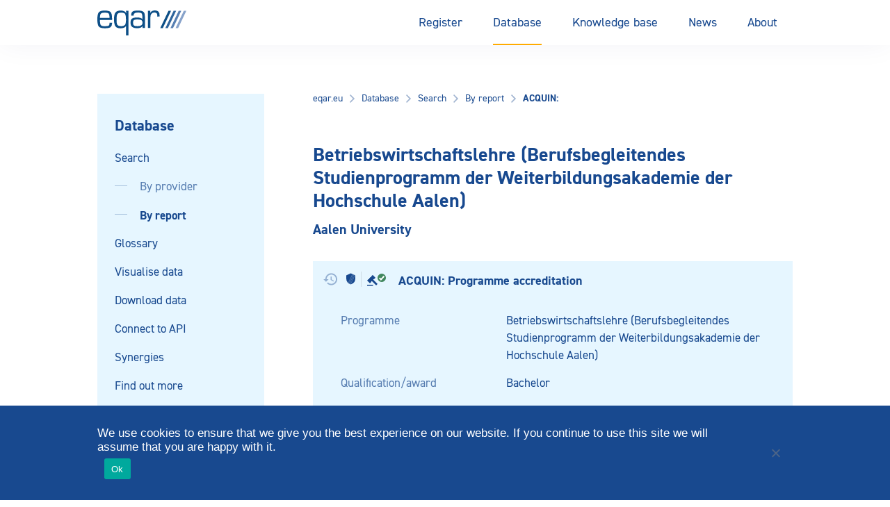

--- FILE ---
content_type: text/html; charset=UTF-8
request_url: https://www.eqar.eu/qa-results/search/by-report/report/?id=30255
body_size: 40994
content:
<!doctype html>
<html lang="en-US">
<head>
    <title>
                        ACQUIN:  -
            Aalen University     -
                        Betriebswirtschaftslehre (Berufsbegleitendes Studienprogramm der Weiterbildungsakademie der Hochschule Aalen), first cycle         -
        Report - EQAR

            </title>

    <meta charset="UTF-8" />
<script type="text/javascript">
/* <![CDATA[ */
var gform;gform||(document.addEventListener("gform_main_scripts_loaded",function(){gform.scriptsLoaded=!0}),document.addEventListener("gform/theme/scripts_loaded",function(){gform.themeScriptsLoaded=!0}),window.addEventListener("DOMContentLoaded",function(){gform.domLoaded=!0}),gform={domLoaded:!1,scriptsLoaded:!1,themeScriptsLoaded:!1,isFormEditor:()=>"function"==typeof InitializeEditor,callIfLoaded:function(o){return!(!gform.domLoaded||!gform.scriptsLoaded||!gform.themeScriptsLoaded&&!gform.isFormEditor()||(gform.isFormEditor()&&console.warn("The use of gform.initializeOnLoaded() is deprecated in the form editor context and will be removed in Gravity Forms 3.1."),o(),0))},initializeOnLoaded:function(o){gform.callIfLoaded(o)||(document.addEventListener("gform_main_scripts_loaded",()=>{gform.scriptsLoaded=!0,gform.callIfLoaded(o)}),document.addEventListener("gform/theme/scripts_loaded",()=>{gform.themeScriptsLoaded=!0,gform.callIfLoaded(o)}),window.addEventListener("DOMContentLoaded",()=>{gform.domLoaded=!0,gform.callIfLoaded(o)}))},hooks:{action:{},filter:{}},addAction:function(o,r,e,t){gform.addHook("action",o,r,e,t)},addFilter:function(o,r,e,t){gform.addHook("filter",o,r,e,t)},doAction:function(o){gform.doHook("action",o,arguments)},applyFilters:function(o){return gform.doHook("filter",o,arguments)},removeAction:function(o,r){gform.removeHook("action",o,r)},removeFilter:function(o,r,e){gform.removeHook("filter",o,r,e)},addHook:function(o,r,e,t,n){null==gform.hooks[o][r]&&(gform.hooks[o][r]=[]);var d=gform.hooks[o][r];null==n&&(n=r+"_"+d.length),gform.hooks[o][r].push({tag:n,callable:e,priority:t=null==t?10:t})},doHook:function(r,o,e){var t;if(e=Array.prototype.slice.call(e,1),null!=gform.hooks[r][o]&&((o=gform.hooks[r][o]).sort(function(o,r){return o.priority-r.priority}),o.forEach(function(o){"function"!=typeof(t=o.callable)&&(t=window[t]),"action"==r?t.apply(null,e):e[0]=t.apply(null,e)})),"filter"==r)return e[0]},removeHook:function(o,r,t,n){var e;null!=gform.hooks[o][r]&&(e=(e=gform.hooks[o][r]).filter(function(o,r,e){return!!(null!=n&&n!=o.tag||null!=t&&t!=o.priority)}),gform.hooks[o][r]=e)}});
/* ]]> */
</script>

    <meta http-equiv="Content-Type" content="text/html; charset=UTF-8">
    <meta name="viewport" content="width=device-width, initial-scale=1.0">
    <meta name="rokit-id" content="4673">

    <link href="" rel="pingback">
    <link href="https://www.eqar.eu/assets/themes/eqar-wptheme/public/css/eqar.css" rel="stylesheet">

    <meta name='robots' content='index, follow, max-image-preview:large, max-snippet:-1, max-video-preview:-1' />
	<style>img:is([sizes="auto" i], [sizes^="auto," i]) { contain-intrinsic-size: 3000px 1500px }</style>
	
	<!-- This site is optimized with the Yoast SEO plugin v26.4 - https://yoast.com/wordpress/plugins/seo/ -->
	<link rel="canonical" href="https://www.eqar.eu/qa-results/search/by-report/report/?id=30255" />
	<meta property="og:locale" content="en_US" />
	<meta property="og:type" content="article" />
	<meta property="og:title" content="Report - EQAR" />
	<meta property="og:url" content="https://www.eqar.eu/qa-results/search/by-report/report/" />
	<meta property="og:site_name" content="EQAR" />
	<meta property="article:modified_time" content="2019-09-24T23:30:28+00:00" />
	<meta name="twitter:card" content="summary_large_image" />
	<script type="application/ld+json" class="yoast-schema-graph">{"@context":"https://schema.org","@graph":[{"@type":"WebPage","@id":"https://www.eqar.eu/qa-results/search/by-report/report/","url":"https://www.eqar.eu/qa-results/search/by-report/report/","name":"Report - EQAR","isPartOf":{"@id":"https://www.eqar.eu/#website"},"datePublished":"2019-09-24T23:27:31+00:00","dateModified":"2019-09-24T23:30:28+00:00","breadcrumb":{"@id":"https://www.eqar.eu/qa-results/search/by-report/report/#breadcrumb"},"inLanguage":"en-US","potentialAction":[{"@type":"ReadAction","target":["https://www.eqar.eu/qa-results/search/by-report/report/"]}]},{"@type":"BreadcrumbList","@id":"https://www.eqar.eu/qa-results/search/by-report/report/#breadcrumb","itemListElement":[{"@type":"ListItem","position":1,"name":"Home","item":"https://www.eqar.eu/"},{"@type":"ListItem","position":2,"name":"Database","item":"https://www.eqar.eu/qa-results/"},{"@type":"ListItem","position":3,"name":"Search","item":"https://www.eqar.eu/qa-results/search/"},{"@type":"ListItem","position":4,"name":"By report","item":"https://www.eqar.eu/qa-results/search/by-report/"},{"@type":"ListItem","position":5,"name":"By report","item":"https://www.eqar.eu/qa-results/search/by-report/"},{"@type":"ListItem","position":6,"name":"By report","item":"https://www.eqar.eu/qa-results/search/by-report/"},{"@type":"ListItem","position":7,"name":"Report"}]},{"@type":"WebSite","@id":"https://www.eqar.eu/#website","url":"https://www.eqar.eu/","name":"EQAR","description":"Reliable information on quality of European higher education and its assurance","potentialAction":[{"@type":"SearchAction","target":{"@type":"EntryPoint","urlTemplate":"https://www.eqar.eu/?s={search_term_string}"},"query-input":{"@type":"PropertyValueSpecification","valueRequired":true,"valueName":"search_term_string"}}],"inLanguage":"en-US"}]}</script>
	<!-- / Yoast SEO plugin. -->


<script type="text/javascript">
/* <![CDATA[ */
window._wpemojiSettings = {"baseUrl":"https:\/\/s.w.org\/images\/core\/emoji\/16.0.1\/72x72\/","ext":".png","svgUrl":"https:\/\/s.w.org\/images\/core\/emoji\/16.0.1\/svg\/","svgExt":".svg","source":{"concatemoji":"https:\/\/www.eqar.eu\/wp-includes\/js\/wp-emoji-release.min.js?ver=6.8.3"}};
/*! This file is auto-generated */
!function(s,n){var o,i,e;function c(e){try{var t={supportTests:e,timestamp:(new Date).valueOf()};sessionStorage.setItem(o,JSON.stringify(t))}catch(e){}}function p(e,t,n){e.clearRect(0,0,e.canvas.width,e.canvas.height),e.fillText(t,0,0);var t=new Uint32Array(e.getImageData(0,0,e.canvas.width,e.canvas.height).data),a=(e.clearRect(0,0,e.canvas.width,e.canvas.height),e.fillText(n,0,0),new Uint32Array(e.getImageData(0,0,e.canvas.width,e.canvas.height).data));return t.every(function(e,t){return e===a[t]})}function u(e,t){e.clearRect(0,0,e.canvas.width,e.canvas.height),e.fillText(t,0,0);for(var n=e.getImageData(16,16,1,1),a=0;a<n.data.length;a++)if(0!==n.data[a])return!1;return!0}function f(e,t,n,a){switch(t){case"flag":return n(e,"\ud83c\udff3\ufe0f\u200d\u26a7\ufe0f","\ud83c\udff3\ufe0f\u200b\u26a7\ufe0f")?!1:!n(e,"\ud83c\udde8\ud83c\uddf6","\ud83c\udde8\u200b\ud83c\uddf6")&&!n(e,"\ud83c\udff4\udb40\udc67\udb40\udc62\udb40\udc65\udb40\udc6e\udb40\udc67\udb40\udc7f","\ud83c\udff4\u200b\udb40\udc67\u200b\udb40\udc62\u200b\udb40\udc65\u200b\udb40\udc6e\u200b\udb40\udc67\u200b\udb40\udc7f");case"emoji":return!a(e,"\ud83e\udedf")}return!1}function g(e,t,n,a){var r="undefined"!=typeof WorkerGlobalScope&&self instanceof WorkerGlobalScope?new OffscreenCanvas(300,150):s.createElement("canvas"),o=r.getContext("2d",{willReadFrequently:!0}),i=(o.textBaseline="top",o.font="600 32px Arial",{});return e.forEach(function(e){i[e]=t(o,e,n,a)}),i}function t(e){var t=s.createElement("script");t.src=e,t.defer=!0,s.head.appendChild(t)}"undefined"!=typeof Promise&&(o="wpEmojiSettingsSupports",i=["flag","emoji"],n.supports={everything:!0,everythingExceptFlag:!0},e=new Promise(function(e){s.addEventListener("DOMContentLoaded",e,{once:!0})}),new Promise(function(t){var n=function(){try{var e=JSON.parse(sessionStorage.getItem(o));if("object"==typeof e&&"number"==typeof e.timestamp&&(new Date).valueOf()<e.timestamp+604800&&"object"==typeof e.supportTests)return e.supportTests}catch(e){}return null}();if(!n){if("undefined"!=typeof Worker&&"undefined"!=typeof OffscreenCanvas&&"undefined"!=typeof URL&&URL.createObjectURL&&"undefined"!=typeof Blob)try{var e="postMessage("+g.toString()+"("+[JSON.stringify(i),f.toString(),p.toString(),u.toString()].join(",")+"));",a=new Blob([e],{type:"text/javascript"}),r=new Worker(URL.createObjectURL(a),{name:"wpTestEmojiSupports"});return void(r.onmessage=function(e){c(n=e.data),r.terminate(),t(n)})}catch(e){}c(n=g(i,f,p,u))}t(n)}).then(function(e){for(var t in e)n.supports[t]=e[t],n.supports.everything=n.supports.everything&&n.supports[t],"flag"!==t&&(n.supports.everythingExceptFlag=n.supports.everythingExceptFlag&&n.supports[t]);n.supports.everythingExceptFlag=n.supports.everythingExceptFlag&&!n.supports.flag,n.DOMReady=!1,n.readyCallback=function(){n.DOMReady=!0}}).then(function(){return e}).then(function(){var e;n.supports.everything||(n.readyCallback(),(e=n.source||{}).concatemoji?t(e.concatemoji):e.wpemoji&&e.twemoji&&(t(e.twemoji),t(e.wpemoji)))}))}((window,document),window._wpemojiSettings);
/* ]]> */
</script>
<style id='wp-emoji-styles-inline-css' type='text/css'>

	img.wp-smiley, img.emoji {
		display: inline !important;
		border: none !important;
		box-shadow: none !important;
		height: 1em !important;
		width: 1em !important;
		margin: 0 0.07em !important;
		vertical-align: -0.1em !important;
		background: none !important;
		padding: 0 !important;
	}
</style>
<link rel='stylesheet' id='wp-block-library-css' href='https://www.eqar.eu/wp-includes/css/dist/block-library/style.min.css?ver=6.8.3' type='text/css' media='all' />
<style id='classic-theme-styles-inline-css' type='text/css'>
/*! This file is auto-generated */
.wp-block-button__link{color:#fff;background-color:#32373c;border-radius:9999px;box-shadow:none;text-decoration:none;padding:calc(.667em + 2px) calc(1.333em + 2px);font-size:1.125em}.wp-block-file__button{background:#32373c;color:#fff;text-decoration:none}
</style>
<style id='safe-svg-svg-icon-style-inline-css' type='text/css'>
.safe-svg-cover{text-align:center}.safe-svg-cover .safe-svg-inside{display:inline-block;max-width:100%}.safe-svg-cover svg{fill:currentColor;height:100%;max-height:100%;max-width:100%;width:100%}

</style>
<style id='global-styles-inline-css' type='text/css'>
:root{--wp--preset--aspect-ratio--square: 1;--wp--preset--aspect-ratio--4-3: 4/3;--wp--preset--aspect-ratio--3-4: 3/4;--wp--preset--aspect-ratio--3-2: 3/2;--wp--preset--aspect-ratio--2-3: 2/3;--wp--preset--aspect-ratio--16-9: 16/9;--wp--preset--aspect-ratio--9-16: 9/16;--wp--preset--color--black: #000000;--wp--preset--color--cyan-bluish-gray: #abb8c3;--wp--preset--color--white: #ffffff;--wp--preset--color--pale-pink: #f78da7;--wp--preset--color--vivid-red: #cf2e2e;--wp--preset--color--luminous-vivid-orange: #ff6900;--wp--preset--color--luminous-vivid-amber: #fcb900;--wp--preset--color--light-green-cyan: #7bdcb5;--wp--preset--color--vivid-green-cyan: #00d084;--wp--preset--color--pale-cyan-blue: #8ed1fc;--wp--preset--color--vivid-cyan-blue: #0693e3;--wp--preset--color--vivid-purple: #9b51e0;--wp--preset--gradient--vivid-cyan-blue-to-vivid-purple: linear-gradient(135deg,rgba(6,147,227,1) 0%,rgb(155,81,224) 100%);--wp--preset--gradient--light-green-cyan-to-vivid-green-cyan: linear-gradient(135deg,rgb(122,220,180) 0%,rgb(0,208,130) 100%);--wp--preset--gradient--luminous-vivid-amber-to-luminous-vivid-orange: linear-gradient(135deg,rgba(252,185,0,1) 0%,rgba(255,105,0,1) 100%);--wp--preset--gradient--luminous-vivid-orange-to-vivid-red: linear-gradient(135deg,rgba(255,105,0,1) 0%,rgb(207,46,46) 100%);--wp--preset--gradient--very-light-gray-to-cyan-bluish-gray: linear-gradient(135deg,rgb(238,238,238) 0%,rgb(169,184,195) 100%);--wp--preset--gradient--cool-to-warm-spectrum: linear-gradient(135deg,rgb(74,234,220) 0%,rgb(151,120,209) 20%,rgb(207,42,186) 40%,rgb(238,44,130) 60%,rgb(251,105,98) 80%,rgb(254,248,76) 100%);--wp--preset--gradient--blush-light-purple: linear-gradient(135deg,rgb(255,206,236) 0%,rgb(152,150,240) 100%);--wp--preset--gradient--blush-bordeaux: linear-gradient(135deg,rgb(254,205,165) 0%,rgb(254,45,45) 50%,rgb(107,0,62) 100%);--wp--preset--gradient--luminous-dusk: linear-gradient(135deg,rgb(255,203,112) 0%,rgb(199,81,192) 50%,rgb(65,88,208) 100%);--wp--preset--gradient--pale-ocean: linear-gradient(135deg,rgb(255,245,203) 0%,rgb(182,227,212) 50%,rgb(51,167,181) 100%);--wp--preset--gradient--electric-grass: linear-gradient(135deg,rgb(202,248,128) 0%,rgb(113,206,126) 100%);--wp--preset--gradient--midnight: linear-gradient(135deg,rgb(2,3,129) 0%,rgb(40,116,252) 100%);--wp--preset--font-size--small: 13px;--wp--preset--font-size--medium: 20px;--wp--preset--font-size--large: 36px;--wp--preset--font-size--x-large: 42px;--wp--preset--spacing--20: 0.44rem;--wp--preset--spacing--30: 0.67rem;--wp--preset--spacing--40: 1rem;--wp--preset--spacing--50: 1.5rem;--wp--preset--spacing--60: 2.25rem;--wp--preset--spacing--70: 3.38rem;--wp--preset--spacing--80: 5.06rem;--wp--preset--shadow--natural: 6px 6px 9px rgba(0, 0, 0, 0.2);--wp--preset--shadow--deep: 12px 12px 50px rgba(0, 0, 0, 0.4);--wp--preset--shadow--sharp: 6px 6px 0px rgba(0, 0, 0, 0.2);--wp--preset--shadow--outlined: 6px 6px 0px -3px rgba(255, 255, 255, 1), 6px 6px rgba(0, 0, 0, 1);--wp--preset--shadow--crisp: 6px 6px 0px rgba(0, 0, 0, 1);}:where(.is-layout-flex){gap: 0.5em;}:where(.is-layout-grid){gap: 0.5em;}body .is-layout-flex{display: flex;}.is-layout-flex{flex-wrap: wrap;align-items: center;}.is-layout-flex > :is(*, div){margin: 0;}body .is-layout-grid{display: grid;}.is-layout-grid > :is(*, div){margin: 0;}:where(.wp-block-columns.is-layout-flex){gap: 2em;}:where(.wp-block-columns.is-layout-grid){gap: 2em;}:where(.wp-block-post-template.is-layout-flex){gap: 1.25em;}:where(.wp-block-post-template.is-layout-grid){gap: 1.25em;}.has-black-color{color: var(--wp--preset--color--black) !important;}.has-cyan-bluish-gray-color{color: var(--wp--preset--color--cyan-bluish-gray) !important;}.has-white-color{color: var(--wp--preset--color--white) !important;}.has-pale-pink-color{color: var(--wp--preset--color--pale-pink) !important;}.has-vivid-red-color{color: var(--wp--preset--color--vivid-red) !important;}.has-luminous-vivid-orange-color{color: var(--wp--preset--color--luminous-vivid-orange) !important;}.has-luminous-vivid-amber-color{color: var(--wp--preset--color--luminous-vivid-amber) !important;}.has-light-green-cyan-color{color: var(--wp--preset--color--light-green-cyan) !important;}.has-vivid-green-cyan-color{color: var(--wp--preset--color--vivid-green-cyan) !important;}.has-pale-cyan-blue-color{color: var(--wp--preset--color--pale-cyan-blue) !important;}.has-vivid-cyan-blue-color{color: var(--wp--preset--color--vivid-cyan-blue) !important;}.has-vivid-purple-color{color: var(--wp--preset--color--vivid-purple) !important;}.has-black-background-color{background-color: var(--wp--preset--color--black) !important;}.has-cyan-bluish-gray-background-color{background-color: var(--wp--preset--color--cyan-bluish-gray) !important;}.has-white-background-color{background-color: var(--wp--preset--color--white) !important;}.has-pale-pink-background-color{background-color: var(--wp--preset--color--pale-pink) !important;}.has-vivid-red-background-color{background-color: var(--wp--preset--color--vivid-red) !important;}.has-luminous-vivid-orange-background-color{background-color: var(--wp--preset--color--luminous-vivid-orange) !important;}.has-luminous-vivid-amber-background-color{background-color: var(--wp--preset--color--luminous-vivid-amber) !important;}.has-light-green-cyan-background-color{background-color: var(--wp--preset--color--light-green-cyan) !important;}.has-vivid-green-cyan-background-color{background-color: var(--wp--preset--color--vivid-green-cyan) !important;}.has-pale-cyan-blue-background-color{background-color: var(--wp--preset--color--pale-cyan-blue) !important;}.has-vivid-cyan-blue-background-color{background-color: var(--wp--preset--color--vivid-cyan-blue) !important;}.has-vivid-purple-background-color{background-color: var(--wp--preset--color--vivid-purple) !important;}.has-black-border-color{border-color: var(--wp--preset--color--black) !important;}.has-cyan-bluish-gray-border-color{border-color: var(--wp--preset--color--cyan-bluish-gray) !important;}.has-white-border-color{border-color: var(--wp--preset--color--white) !important;}.has-pale-pink-border-color{border-color: var(--wp--preset--color--pale-pink) !important;}.has-vivid-red-border-color{border-color: var(--wp--preset--color--vivid-red) !important;}.has-luminous-vivid-orange-border-color{border-color: var(--wp--preset--color--luminous-vivid-orange) !important;}.has-luminous-vivid-amber-border-color{border-color: var(--wp--preset--color--luminous-vivid-amber) !important;}.has-light-green-cyan-border-color{border-color: var(--wp--preset--color--light-green-cyan) !important;}.has-vivid-green-cyan-border-color{border-color: var(--wp--preset--color--vivid-green-cyan) !important;}.has-pale-cyan-blue-border-color{border-color: var(--wp--preset--color--pale-cyan-blue) !important;}.has-vivid-cyan-blue-border-color{border-color: var(--wp--preset--color--vivid-cyan-blue) !important;}.has-vivid-purple-border-color{border-color: var(--wp--preset--color--vivid-purple) !important;}.has-vivid-cyan-blue-to-vivid-purple-gradient-background{background: var(--wp--preset--gradient--vivid-cyan-blue-to-vivid-purple) !important;}.has-light-green-cyan-to-vivid-green-cyan-gradient-background{background: var(--wp--preset--gradient--light-green-cyan-to-vivid-green-cyan) !important;}.has-luminous-vivid-amber-to-luminous-vivid-orange-gradient-background{background: var(--wp--preset--gradient--luminous-vivid-amber-to-luminous-vivid-orange) !important;}.has-luminous-vivid-orange-to-vivid-red-gradient-background{background: var(--wp--preset--gradient--luminous-vivid-orange-to-vivid-red) !important;}.has-very-light-gray-to-cyan-bluish-gray-gradient-background{background: var(--wp--preset--gradient--very-light-gray-to-cyan-bluish-gray) !important;}.has-cool-to-warm-spectrum-gradient-background{background: var(--wp--preset--gradient--cool-to-warm-spectrum) !important;}.has-blush-light-purple-gradient-background{background: var(--wp--preset--gradient--blush-light-purple) !important;}.has-blush-bordeaux-gradient-background{background: var(--wp--preset--gradient--blush-bordeaux) !important;}.has-luminous-dusk-gradient-background{background: var(--wp--preset--gradient--luminous-dusk) !important;}.has-pale-ocean-gradient-background{background: var(--wp--preset--gradient--pale-ocean) !important;}.has-electric-grass-gradient-background{background: var(--wp--preset--gradient--electric-grass) !important;}.has-midnight-gradient-background{background: var(--wp--preset--gradient--midnight) !important;}.has-small-font-size{font-size: var(--wp--preset--font-size--small) !important;}.has-medium-font-size{font-size: var(--wp--preset--font-size--medium) !important;}.has-large-font-size{font-size: var(--wp--preset--font-size--large) !important;}.has-x-large-font-size{font-size: var(--wp--preset--font-size--x-large) !important;}
:where(.wp-block-post-template.is-layout-flex){gap: 1.25em;}:where(.wp-block-post-template.is-layout-grid){gap: 1.25em;}
:where(.wp-block-columns.is-layout-flex){gap: 2em;}:where(.wp-block-columns.is-layout-grid){gap: 2em;}
:root :where(.wp-block-pullquote){font-size: 1.5em;line-height: 1.6;}
</style>
<link rel='stylesheet' id='cookie-notice-front-css' href='https://www.eqar.eu/assets/plugins/cookie-notice/css/front.min.css?ver=2.5.9' type='text/css' media='all' />
<script type="text/javascript" id="cookie-notice-front-js-before">
/* <![CDATA[ */
var cnArgs = {"ajaxUrl":"https:\/\/www.eqar.eu\/wp-admin\/admin-ajax.php","nonce":"c96eba8fd9","hideEffect":"fade","position":"bottom","onScroll":false,"onScrollOffset":100,"onClick":false,"cookieName":"cookie_notice_accepted","cookieTime":2592000,"cookieTimeRejected":2592000,"globalCookie":false,"redirection":false,"cache":true,"revokeCookies":false,"revokeCookiesOpt":"automatic"};
/* ]]> */
</script>
<script type="text/javascript" src="https://www.eqar.eu/assets/plugins/cookie-notice/js/front.min.js?ver=2.5.9" id="cookie-notice-front-js"></script>
<link rel="https://api.w.org/" href="https://www.eqar.eu/wp-json/" /><link rel="alternate" title="JSON" type="application/json" href="https://www.eqar.eu/wp-json/wp/v2/pages/4673" /><link rel="EditURI" type="application/rsd+xml" title="RSD" href="https://www.eqar.eu/xmlrpc.php?rsd" />
<meta name="generator" content="WordPress 6.8.3" />
<link rel='shortlink' href='https://www.eqar.eu/?p=4673' />
<link rel="alternate" title="oEmbed (JSON)" type="application/json+oembed" href="https://www.eqar.eu/wp-json/oembed/1.0/embed?url=https%3A%2F%2Fwww.eqar.eu%2Fqa-results%2Fsearch%2Fby-report%2Freport%2F" />
<link rel="alternate" title="oEmbed (XML)" type="text/xml+oembed" href="https://www.eqar.eu/wp-json/oembed/1.0/embed?url=https%3A%2F%2Fwww.eqar.eu%2Fqa-results%2Fsearch%2Fby-report%2Freport%2F&#038;format=xml" />
<link rel="icon" href="https://www.eqar.eu/assets/uploads/2018/04/cropped-eqar-favicon-32x32.png" sizes="32x32" />
<link rel="icon" href="https://www.eqar.eu/assets/uploads/2018/04/cropped-eqar-favicon-192x192.png" sizes="192x192" />
<link rel="apple-touch-icon" href="https://www.eqar.eu/assets/uploads/2018/04/cropped-eqar-favicon-180x180.png" />
<meta name="msapplication-TileImage" content="https://www.eqar.eu/assets/uploads/2018/04/cropped-eqar-favicon-270x270.png" />
		<style type="text/css" id="wp-custom-css">
			
/* **** Belarus & Russia suspension from BFUG **** */
.map #BY,
.map #RU {
	fill: #d0d0d0; }
.country-list li#t-countrylist-BY,
.country-list li#t-countrylist-RU {
	display: none;
}
.country-list.t-countrylist-all li#t-countrylist-BY,
.country-list.t-countrylist-all li#t-countrylist-RU {
	display: flex;
}
.country-list li#t-country-BY a span:first-child::after,
.country-list li#t-country-RU a span:first-child::after {
	content: 'suspended';
	display: inline-block;
  padding: 3px 5px;
  background-color: #E9F4FA;
  color: rgba(24,73,143,0.55);
  font-size: 12px;
  text-transform: uppercase;
  font-weight: bold;	
	margin-left: 7px;
}
.t-search-by-country-BY > div:nth-child(3)::before {
	content: "Belarus' right of representation in the EHEA is suspended.";
	background-color: #FFF3D9;
	color: #FF8A00;
  font-size: 12px;
  font-weight: bold;
	display:block;
	margin-top:10px;
	padding: 3px 5px;
}
.t-search-by-country-RU > div:nth-child(3)::before {
	content: "Russia's right of representation in the EHEA is suspended.";
	background-color: #FFF3D9;
	color: #FF8A00;
  font-size: 12px;
  font-weight: bold;
	display:block;
	margin-top:10px;
	padding: 3px 5px;
}
#t-country-BY .t-label-ehea span.label::after,
#t-country-RU .t-label-ehea span.label::after {
	content: ' (suspended)';
}
#t-country-BY .t-label-reports,
#t-country-RU .t-label-reports {
	display: none;
}
#t-country-BY ul.info-list li,
#t-country-RU ul.info-list li {
	display: none;
}
#t-country-BY ul.info-list li.t-country-general,
#t-country-RU ul.info-list li.t-country-general {
	display: contents;
}
#t-country-BY ul.info-list li.t-country-general .info-list__term,
#t-country-RU ul.info-list li.t-country-general .info-list__term {
	display: none;
}
.t-institution-BY .t-institution-national-requirements ul li,
.t-institution-RU .t-institution-national-requirements ul li {
	display:none;
}
.t-institution-RU .t-institution-national-requirements ul::before {
	content: "Russia's representation in the EHEA is suspended and EQAR ceased all contact with central government agencies of the Russian Federation. As a result, this information is currently not maintained.";
}
.t-institution-BY .t-institution-national-requirements ul::before {
	content: "Belarus' representation in the EHEA is suspended and EQAR ceased all contact with central government agencies of Belarus. As a result, this information is currently not maintained.";
}
.t-agency-countries #t-agency-countries-16 a .list-icon__shield,
.t-agency-countries #t-agency-countries-142 a .list-icon__shield {
	display: none;
}
.t-agency-countries #t-agency-countries-16 .t-label-ehea::after,
.t-agency-countries #t-agency-countries-142 .t-label-ehea::after {
	content: ' (suspended)';
}
#t-institution-99999 .t-institution-basic-info-title::before {
	content: 'x  xx  xxx';
	display: block;
	background-color: yellow;
	font-size: smaller;
	font-weight: normal;
	margin-bottom: 15px;
}
/* NCPA suspension */
.t-country-agencies #t-country-agencies-35 a .list-icon__shield {
	display: none;
}
.t-country-agencies #t-country-agencies-35 a .since::after {
	content: ' (registration suspended)';
}
#t-agencylist-35::after {
	content: '(registration suspended)';
	margin-left: 20px;
	font-style: italic;
}
#t-agencylist-35 .label {
	display: none;
}
#t-agency-35 .t-label-esg span::after {
	content: ' (registration suspended)';
}		</style>
		

    <!-- Matomo -->
    <script type="text/javascript">
    var _paq = _paq || [];
    /* tracker methods like "setCustomDimension" should be called before "trackPageView" */
    _paq.push(["setDomains", ["*.eqar.eu","*.www.eqar.eu","*.eqar.eu","*.www.eqar.eu"]]);
    _paq.push(['trackPageView']);
    _paq.push(['enableLinkTracking']);
    (function() {
        var u="//analytics.eqar.eu/";
        _paq.push(['setTrackerUrl', u+'piwik.php']);
        _paq.push(['setSiteId', '1']);
        var d=document, g=d.createElement('script'), s=d.getElementsByTagName('script')[0];
        g.type='text/javascript'; g.async=true; g.defer=true; g.src=u+'piwik.js'; s.parentNode.insertBefore(g,s);
    })();
    </script>
    <!-- End Matomo Code -->
</head>
    <body class="wp-singular page-template page-template-qa-result-single page-template-qa-result-single-php page page-id-4673 page-child parent-pageid-4675 wp-theme-eqar-wptheme cookies-not-set">

    <header class="header">
	<div class="header__container u-container">
		<a href="https://www.eqar.eu" class="header__logo">
			EQAR
		</a>

		<button class="button header__menu js-header__menu">
			<svg xmlns="http://www.w3.org/2000/svg" width="18" height="13" viewBox="0 0 18 13" class="header__icon">
				<rect width="18" height="1" fill="#18498f"/>
				<rect y="6" width="18" height="1" fill="#18498f"/>
				<rect y="12" width="18" height="1" fill="#18498f"/>
			</svg>
			Menu
		</button>
    		<nav class="header__navigation">
			<ul class="menu menu--desktop">
									<li class=" menu-item menu-item-type-post_type menu-item-object-page menu-item-22 menu-item-has-children menu-button">
                                                                                                    <button class="menu-link menu-link--parent">Register</button>
                            <div class="menu__submenu">
                                <div class="menu-item menu-item--secondary">
                                    <a href="https://www.eqar.eu/register/" class="menu-link menu-link--secondary menu-button--secondary">Register</a>
                                </div>
                                                                    <div class="menu-item menu-item--secondary">
                                                                                                                            <button class="menu-link menu-link--secondary menu-button--secondary">Registered agencies<svg width="16" height="16" viewBox="0 0 16 16" fill="none" xmlns="http://www.w3.org/2000/svg">
<path fill-rule="evenodd" clip-rule="evenodd" d="M8.47864 7.99496L5.5752 11.0218L6.59456 12L10.4246 7.99504L6.59456 4L5.5752 4.97816L8.47864 7.99496Z" fill="white"/>
</svg>
</button>
                                            <ul class="menu__grandchildren">
                                                <li class="menu-item menu-item--grandparent">
                                                    <a href="https://www.eqar.eu/register/agencies/" class="menu-link menu-link--tertiary">Registered agencies</a>                         
                                                </li>

                                                                                                    <li class="menu-item menu-item--tertiary">
                                                        <a href="https://www.eqar.eu/register/agencies/suspended-entries/" class="menu-link menu-link--tertiary menu-link--grandchild">Suspended entries</a>                         
                                                    </li>
                                                                                                    <li class="menu-item menu-item--tertiary">
                                                        <a href="https://www.eqar.eu/register/agencies/former-entries/" class="menu-link menu-link--tertiary menu-link--grandchild">Former entries</a>                         
                                                    </li>
                                                                                            </ul>
                                                                            </div>
                                                                    <div class="menu-item menu-item--secondary">
                                                                                                                            <button class="menu-link menu-link--secondary menu-button--secondary">Applications<svg width="16" height="16" viewBox="0 0 16 16" fill="none" xmlns="http://www.w3.org/2000/svg">
<path fill-rule="evenodd" clip-rule="evenodd" d="M8.47864 7.99496L5.5752 11.0218L6.59456 12L10.4246 7.99504L6.59456 4L5.5752 4.97816L8.47864 7.99496Z" fill="white"/>
</svg>
</button>
                                            <ul class="menu__grandchildren">
                                                <li class="menu-item menu-item--grandparent">
                                                    <a href="https://www.eqar.eu/register/applications/" class="menu-link menu-link--tertiary">Applications</a>                         
                                                </li>

                                                                                                    <li class="menu-item menu-item--tertiary">
                                                        <a href="https://www.eqar.eu/register/applications/current-applications/" class="menu-link menu-link--tertiary menu-link--grandchild">Current applications</a>                         
                                                    </li>
                                                                                                    <li class="menu-item menu-item--tertiary">
                                                        <a href="https://www.eqar.eu/register/applications/withdrawn-applications/" class="menu-link menu-link--tertiary menu-link--grandchild">Withdrawn applications</a>                         
                                                    </li>
                                                                                            </ul>
                                                                            </div>
                                                                    <div class="menu-item menu-item--secondary">
                                                                                                                            <a href="https://www.eqar.eu/register/decisions/" class="menu-link menu-link--secondary">Decisions</a>
                                                                            </div>
                                                                    <div class="menu-item menu-item--secondary">
                                                                                                                            <a href="https://www.eqar.eu/register/analysis-of-register-committee-decisions/" class="menu-link menu-link--secondary">Analysis of Decisions</a>
                                                                            </div>
                                                                    <div class="menu-item menu-item--secondary">
                                                                                                                            <a href="https://www.eqar.eu/register/precedents/" class="menu-link menu-link--secondary">Database of Precedents</a>
                                                                            </div>
                                                                    <div class="menu-item menu-item--secondary">
                                                                                                                            <button class="menu-link menu-link--secondary menu-button--secondary">Complaints<svg width="16" height="16" viewBox="0 0 16 16" fill="none" xmlns="http://www.w3.org/2000/svg">
<path fill-rule="evenodd" clip-rule="evenodd" d="M8.47864 7.99496L5.5752 11.0218L6.59456 12L10.4246 7.99504L6.59456 4L5.5752 4.97816L8.47864 7.99496Z" fill="white"/>
</svg>
</button>
                                            <ul class="menu__grandchildren">
                                                <li class="menu-item menu-item--grandparent">
                                                    <a href="https://www.eqar.eu/register/complaints/" class="menu-link menu-link--tertiary">Complaints</a>                         
                                                </li>

                                                                                                    <li class="menu-item menu-item--tertiary">
                                                        <a href="https://www.eqar.eu/register/complaints/complaints-form/" class="menu-link menu-link--tertiary menu-link--grandchild">Complaints form</a>                         
                                                    </li>
                                                                                            </ul>
                                                                            </div>
                                                                    <div class="menu-item menu-item--secondary">
                                                                                                                            <button class="menu-link menu-link--secondary menu-button--secondary">Guide for Agencies<svg width="16" height="16" viewBox="0 0 16 16" fill="none" xmlns="http://www.w3.org/2000/svg">
<path fill-rule="evenodd" clip-rule="evenodd" d="M8.47864 7.99496L5.5752 11.0218L6.59456 12L10.4246 7.99504L6.59456 4L5.5752 4.97816L8.47864 7.99496Z" fill="white"/>
</svg>
</button>
                                            <ul class="menu__grandchildren">
                                                <li class="menu-item menu-item--grandparent">
                                                    <a href="https://www.eqar.eu/register/guide-for-agencies/" class="menu-link menu-link--tertiary">Guide for Agencies</a>                         
                                                </li>

                                                                                                    <li class="menu-item menu-item--tertiary">
                                                        <a href="https://www.eqar.eu/register/guide-for-agencies/introduction/" class="menu-link menu-link--tertiary menu-link--grandchild">Introduction</a>                         
                                                    </li>
                                                                                                    <li class="menu-item menu-item--tertiary">
                                                        <a href="https://www.eqar.eu/register/guide-for-agencies/criteria-for-inclusion/" class="menu-link menu-link--tertiary menu-link--grandchild">Criteria and Principles</a>                         
                                                    </li>
                                                                                                    <li class="menu-item menu-item--tertiary">
                                                        <a href="https://www.eqar.eu/register/guide-for-agencies/application-process/" class="menu-link menu-link--tertiary menu-link--grandchild">Application and Eligibility</a>                         
                                                    </li>
                                                                                                    <li class="menu-item menu-item--tertiary">
                                                        <a href="https://www.eqar.eu/register/guide-for-agencies/external-review/" class="menu-link menu-link--tertiary menu-link--grandchild">External Review</a>                         
                                                    </li>
                                                                                                    <li class="menu-item menu-item--tertiary">
                                                        <a href="https://www.eqar.eu/register/guide-for-agencies/targeted-review/" class="menu-link menu-link--tertiary menu-link--grandchild">Targeted Review</a>                         
                                                    </li>
                                                                                                    <li class="menu-item menu-item--tertiary">
                                                        <a href="https://www.eqar.eu/register/guide-for-agencies/decision-on-registration/" class="menu-link menu-link--tertiary menu-link--grandchild">Decision on Registration</a>                         
                                                    </li>
                                                                                                    <li class="menu-item menu-item--tertiary">
                                                        <a href="https://www.eqar.eu/register/guide-for-agencies/reporting-and-renewal/" class="menu-link menu-link--tertiary menu-link--grandchild">Reporting Substantive Changes</a>                         
                                                    </li>
                                                                                                    <li class="menu-item menu-item--tertiary">
                                                        <a href="https://www.eqar.eu/register/guide-for-agencies/renewal-of-registration/" class="menu-link menu-link--tertiary menu-link--grandchild">Renewal of Registration</a>                         
                                                    </li>
                                                                                                    <li class="menu-item menu-item--tertiary">
                                                        <a href="https://www.eqar.eu/register/guide-for-agencies/third-party-complaints/" class="menu-link menu-link--tertiary menu-link--grandchild">Third-Party Complaints</a>                         
                                                    </li>
                                                                                                    <li class="menu-item menu-item--tertiary">
                                                        <a href="https://www.eqar.eu/register/guide-for-agencies/extraordinary-revision-of-registration/" class="menu-link menu-link--tertiary menu-link--grandchild">Extraordinary Revision of Registration</a>                         
                                                    </li>
                                                                                            </ul>
                                                                            </div>
                                                                    <div class="menu-item menu-item--secondary">
                                                                                                                            <a href="https://www.eqar.eu/register/explaining-the-register/" class="menu-link menu-link--secondary">Explaining the Register</a>
                                                                            </div>
                                                            </div>
                        					</li>
									<li class=" menu-item menu-item-type-post_type menu-item-object-page current-page-ancestor menu-item-2511 menu-item-has-children menu-button">
                                                                                                    <button class="menu-link menu-link--parent">Database</button>
                            <div class="menu__submenu">
                                <div class="menu-item menu-item--secondary">
                                    <a href="https://www.eqar.eu/qa-results/" class="menu-link menu-link--secondary menu-button--secondary">Database</a>
                                </div>
                                                                    <div class="menu-item menu-item--secondary">
                                                                                                                            <button class="menu-link menu-link--secondary menu-button--secondary">Search<svg width="16" height="16" viewBox="0 0 16 16" fill="none" xmlns="http://www.w3.org/2000/svg">
<path fill-rule="evenodd" clip-rule="evenodd" d="M8.47864 7.99496L5.5752 11.0218L6.59456 12L10.4246 7.99504L6.59456 4L5.5752 4.97816L8.47864 7.99496Z" fill="white"/>
</svg>
</button>
                                            <ul class="menu__grandchildren">
                                                <li class="menu-item menu-item--grandparent">
                                                    <a href="https://www.eqar.eu/qa-results/search/" class="menu-link menu-link--tertiary">Search</a>                         
                                                </li>

                                                                                                    <li class="menu-item menu-item--tertiary">
                                                        <a href="https://www.eqar.eu/qa-results/search/by-institution/" class="menu-link menu-link--tertiary menu-link--grandchild">By provider</a>                         
                                                    </li>
                                                                                                    <li class="menu-item menu-item--tertiary">
                                                        <a href="https://www.eqar.eu/qa-results/search/by-report/" class="menu-link menu-link--tertiary menu-link--grandchild">By report</a>                         
                                                    </li>
                                                                                            </ul>
                                                                            </div>
                                                                    <div class="menu-item menu-item--secondary">
                                                                                                                            <a href="https://www.eqar.eu/qa-results/glossary/" class="menu-link menu-link--secondary">Glossary</a>
                                                                            </div>
                                                                    <div class="menu-item menu-item--secondary">
                                                                                                                            <a href="https://www.eqar.eu/qa-results/infographics/" class="menu-link menu-link--secondary">Visualise data</a>
                                                                            </div>
                                                                    <div class="menu-item menu-item--secondary">
                                                                                                                            <a href="https://www.eqar.eu/qa-results/download-data-sets/" class="menu-link menu-link--secondary">Download data</a>
                                                                            </div>
                                                                    <div class="menu-item menu-item--secondary">
                                                                                                                            <a href="https://www.eqar.eu/qa-results/connect-to-api/" class="menu-link menu-link--secondary">Connect to API</a>
                                                                            </div>
                                                                    <div class="menu-item menu-item--secondary">
                                                                                                                            <button class="menu-link menu-link--secondary menu-button--secondary">Synergies<svg width="16" height="16" viewBox="0 0 16 16" fill="none" xmlns="http://www.w3.org/2000/svg">
<path fill-rule="evenodd" clip-rule="evenodd" d="M8.47864 7.99496L5.5752 11.0218L6.59456 12L10.4246 7.99504L6.59456 4L5.5752 4.97816L8.47864 7.99496Z" fill="white"/>
</svg>
</button>
                                            <ul class="menu__grandchildren">
                                                <li class="menu-item menu-item--grandparent">
                                                    <a href="https://www.eqar.eu/qa-results/synergies/" class="menu-link menu-link--tertiary">Synergies</a>                         
                                                </li>

                                                                                                    <li class="menu-item menu-item--tertiary">
                                                        <a href="https://www.eqar.eu/qa-results/synergies/european-tertiary-education-register-eter/" class="menu-link menu-link--tertiary menu-link--grandchild">European Tertiary Education Register (ETER)</a>                         
                                                    </li>
                                                                                                    <li class="menu-item menu-item--tertiary">
                                                        <a href="https://www.eqar.eu/qa-results/synergies/european-digital-credentials-for-learning/" class="menu-link menu-link--tertiary menu-link--grandchild">European Digital Credentials for Learning</a>                         
                                                    </li>
                                                                                                    <li class="menu-item menu-item--tertiary">
                                                        <a href="https://www.eqar.eu/qa-results/synergies/european-blockchain-service-infrastructure-ebsi/" class="menu-link menu-link--tertiary menu-link--grandchild">European Blockchain Service Infrastructure (EBSI)</a>                         
                                                    </li>
                                                                                                    <li class="menu-item menu-item--tertiary">
                                                        <a href="https://www.eqar.eu/qa-results/synergies/enic-naric-integration/" class="menu-link menu-link--tertiary menu-link--grandchild">ENIC-NARIC integration</a>                         
                                                    </li>
                                                                                            </ul>
                                                                            </div>
                                                                    <div class="menu-item menu-item--secondary">
                                                                                                                            <button class="menu-link menu-link--secondary menu-button--secondary">Find out more<svg width="16" height="16" viewBox="0 0 16 16" fill="none" xmlns="http://www.w3.org/2000/svg">
<path fill-rule="evenodd" clip-rule="evenodd" d="M8.47864 7.99496L5.5752 11.0218L6.59456 12L10.4246 7.99504L6.59456 4L5.5752 4.97816L8.47864 7.99496Z" fill="white"/>
</svg>
</button>
                                            <ul class="menu__grandchildren">
                                                <li class="menu-item menu-item--grandparent">
                                                    <a href="https://www.eqar.eu/qa-results/find-out-more/" class="menu-link menu-link--tertiary">Find out more</a>                         
                                                </li>

                                                                                                    <li class="menu-item menu-item--tertiary">
                                                        <a href="https://www.eqar.eu/qa-results/find-out-more/essential-info/" class="menu-link menu-link--tertiary menu-link--grandchild">Essential info</a>                         
                                                    </li>
                                                                                                    <li class="menu-item menu-item--tertiary">
                                                        <a href="https://www.eqar.eu/qa-results/find-out-more/deqar-video/" class="menu-link menu-link--tertiary menu-link--grandchild">DEQAR Video</a>                         
                                                    </li>
                                                                                                    <li class="menu-item menu-item--tertiary">
                                                        <a href="https://www.eqar.eu/qa-results/find-out-more/talk-of-the-town/" class="menu-link menu-link--tertiary menu-link--grandchild">Talk of the town</a>                         
                                                    </li>
                                                                                                    <li class="menu-item menu-item--tertiary">
                                                        <a href="https://www.eqar.eu/qa-results/find-out-more/terms-and-conditions/" class="menu-link menu-link--tertiary menu-link--grandchild">Terms and Conditions</a>                         
                                                    </li>
                                                                                            </ul>
                                                                            </div>
                                                            </div>
                        					</li>
									<li class=" menu-item menu-item-type-post_type menu-item-object-page menu-item-19 menu-button">
                                                                                                    <button class="menu-link menu-link--parent">Knowledge base</button>
                            <div class="menu__submenu">
                                <div class="menu-item menu-item--secondary">
                                    <a href="https://www.eqar.eu/kb/" class="menu-link menu-link--secondary menu-button--secondary">Knowledge base</a>
                                </div>
                                                                    <div class="menu-item menu-item--secondary">
                                                                                                                            <a href="https://www.eqar.eu/kb/country-information/" class="menu-link menu-link--secondary">Country information</a>
                                                                            </div>
                                                                    <div class="menu-item menu-item--secondary">
                                                                                                                            <button class="menu-link menu-link--secondary menu-button--secondary">ESG<svg width="16" height="16" viewBox="0 0 16 16" fill="none" xmlns="http://www.w3.org/2000/svg">
<path fill-rule="evenodd" clip-rule="evenodd" d="M8.47864 7.99496L5.5752 11.0218L6.59456 12L10.4246 7.99504L6.59456 4L5.5752 4.97816L8.47864 7.99496Z" fill="white"/>
</svg>
</button>
                                            <ul class="menu__grandchildren">
                                                <li class="menu-item menu-item--grandparent">
                                                    <a href="https://www.eqar.eu/kb/esg/" class="menu-link menu-link--tertiary">ESG</a>                         
                                                </li>

                                                                                                    <li class="menu-item menu-item--tertiary">
                                                        <a href="https://www.eqar.eu/kb/esg/public-consultation/" class="menu-link menu-link--tertiary menu-link--grandchild">Public consultation</a>                         
                                                    </li>
                                                                                            </ul>
                                                                            </div>
                                                                    <div class="menu-item menu-item--secondary">
                                                                                                                            <a href="https://www.eqar.eu/kb/external-qa-activities/" class="menu-link menu-link--secondary">QA in Europe</a>
                                                                            </div>
                                                                    <div class="menu-item menu-item--secondary">
                                                                                                                            <button class="menu-link menu-link--secondary menu-button--secondary">Cross Border Quality Assurance<svg width="16" height="16" viewBox="0 0 16 16" fill="none" xmlns="http://www.w3.org/2000/svg">
<path fill-rule="evenodd" clip-rule="evenodd" d="M8.47864 7.99496L5.5752 11.0218L6.59456 12L10.4246 7.99504L6.59456 4L5.5752 4.97816L8.47864 7.99496Z" fill="white"/>
</svg>
</button>
                                            <ul class="menu__grandchildren">
                                                <li class="menu-item menu-item--grandparent">
                                                    <a href="https://www.eqar.eu/kb/cross-border-qa/" class="menu-link menu-link--tertiary">Cross Border Quality Assurance</a>                         
                                                </li>

                                                                                                    <li class="menu-item menu-item--tertiary">
                                                        <a href="https://www.eqar.eu/kb/cross-border-qa/mapping-system-oppenenss/" class="menu-link menu-link--tertiary menu-link--grandchild">Background</a>                         
                                                    </li>
                                                                                                    <li class="menu-item menu-item--tertiary">
                                                        <a href="https://www.eqar.eu/kb/cross-border-qa/key-considerations/" class="menu-link menu-link--tertiary menu-link--grandchild">Key considerations</a>                         
                                                    </li>
                                                                                                    <li class="menu-item menu-item--tertiary">
                                                        <a href="https://www.eqar.eu/kb/cross-border-qa/mapping-system-openness-to-cbqa/" class="menu-link menu-link--tertiary menu-link--grandchild">Map: System Openness to CBQA</a>                         
                                                    </li>
                                                                                                    <li class="menu-item menu-item--tertiary">
                                                        <a href="https://www.eqar.eu/kb/cross-border-qa/drafting-cross-border-external-qa-activities/" class="menu-link menu-link--tertiary menu-link--grandchild">Cross-border QA activities</a>                         
                                                    </li>
                                                                                            </ul>
                                                                            </div>
                                                                    <div class="menu-item menu-item--secondary">
                                                                                                                            <button class="menu-link menu-link--secondary menu-button--secondary">European Approach for QA of Joint Programmes<svg width="16" height="16" viewBox="0 0 16 16" fill="none" xmlns="http://www.w3.org/2000/svg">
<path fill-rule="evenodd" clip-rule="evenodd" d="M8.47864 7.99496L5.5752 11.0218L6.59456 12L10.4246 7.99504L6.59456 4L5.5752 4.97816L8.47864 7.99496Z" fill="white"/>
</svg>
</button>
                                            <ul class="menu__grandchildren">
                                                <li class="menu-item menu-item--grandparent">
                                                    <a href="https://www.eqar.eu/kb/joint-programmes/" class="menu-link menu-link--tertiary">European Approach for QA of Joint Programmes</a>                         
                                                </li>

                                                                                                    <li class="menu-item menu-item--tertiary">
                                                        <a href="https://www.eqar.eu/kb/joint-programmes/background/" class="menu-link menu-link--tertiary menu-link--grandchild">Background</a>                         
                                                    </li>
                                                                                                    <li class="menu-item menu-item--tertiary">
                                                        <a href="https://www.eqar.eu/kb/joint-programmes/definitions/" class="menu-link menu-link--tertiary menu-link--grandchild">Definitions</a>                         
                                                    </li>
                                                                                                    <li class="menu-item menu-item--tertiary">
                                                        <a href="https://www.eqar.eu/kb/joint-programmes/application/" class="menu-link menu-link--tertiary menu-link--grandchild">Application</a>                         
                                                    </li>
                                                                                                    <li class="menu-item menu-item--tertiary">
                                                        <a href="https://www.eqar.eu/kb/joint-programmes/agreed-standards/" class="menu-link menu-link--tertiary menu-link--grandchild">Agreed Standards</a>                         
                                                    </li>
                                                                                                    <li class="menu-item menu-item--tertiary">
                                                        <a href="https://www.eqar.eu/kb/joint-programmes/agreed-procedure/" class="menu-link menu-link--tertiary menu-link--grandchild">Agreed Procedure</a>                         
                                                    </li>
                                                                                                    <li class="menu-item menu-item--tertiary">
                                                        <a href="https://www.eqar.eu/kb/joint-programmes/national-implementation/" class="menu-link menu-link--tertiary menu-link--grandchild">National implementation</a>                         
                                                    </li>
                                                                                                    <li class="menu-item menu-item--tertiary">
                                                        <a href="https://www.eqar.eu/kb/joint-programmes/european-approach-cases/" class="menu-link menu-link--tertiary menu-link--grandchild">Accredited/evaluated programmes</a>                         
                                                    </li>
                                                                                            </ul>
                                                                            </div>
                                                                    <div class="menu-item menu-item--secondary">
                                                                                                                            <a href="https://www.eqar.eu/kb/bologna-process-ehea/" class="menu-link menu-link--secondary">Bologna Process &#038; EHEA</a>
                                                                            </div>
                                                                    <div class="menu-item menu-item--secondary">
                                                                                                                            <a href="https://www.eqar.eu/kb/accreditation-mills/" class="menu-link menu-link--secondary">Accreditation mills</a>
                                                                            </div>
                                                            </div>
                        					</li>
									<li class=" menu-item menu-item-type-post_type menu-item-object-page menu-item-20 menu-button">
                                                                                                    <button class="menu-link menu-link--parent">News</button>
                            <div class="menu__submenu">
                                <div class="menu-item menu-item--secondary">
                                    <a href="https://www.eqar.eu/news/" class="menu-link menu-link--secondary menu-button--secondary">News</a>
                                </div>
                                                                    <div class="menu-item menu-item--secondary">
                                                                                                                            <a href="https://www.eqar.eu/news/newsletter-archive/" class="menu-link menu-link--secondary">Newsletter archive</a>
                                                                            </div>
                                                            </div>
                        					</li>
									<li class=" menu-item menu-item-type-post_type menu-item-object-page menu-item-18 menu-button">
                                                                                                    <button class="menu-link menu-link--parent">About</button>
                            <div class="menu__submenu">
                                <div class="menu-item menu-item--secondary">
                                    <a href="https://www.eqar.eu/about/" class="menu-link menu-link--secondary menu-button--secondary">About</a>
                                </div>
                                                                    <div class="menu-item menu-item--secondary">
                                                                                                                            <a href="https://www.eqar.eu/about/close-up/" class="menu-link menu-link--secondary">Close-up</a>
                                                                            </div>
                                                                    <div class="menu-item menu-item--secondary">
                                                                                                                            <button class="menu-link menu-link--secondary menu-button--secondary">Organisation &#038; Structure<svg width="16" height="16" viewBox="0 0 16 16" fill="none" xmlns="http://www.w3.org/2000/svg">
<path fill-rule="evenodd" clip-rule="evenodd" d="M8.47864 7.99496L5.5752 11.0218L6.59456 12L10.4246 7.99504L6.59456 4L5.5752 4.97816L8.47864 7.99496Z" fill="white"/>
</svg>
</button>
                                            <ul class="menu__grandchildren">
                                                <li class="menu-item menu-item--grandparent">
                                                    <a href="https://www.eqar.eu/about/eqar-structure/" class="menu-link menu-link--tertiary">Organisation &#038; Structure</a>                         
                                                </li>

                                                                                                    <li class="menu-item menu-item--tertiary">
                                                        <a href="https://www.eqar.eu/about/eqar-structure/members/" class="menu-link menu-link--tertiary menu-link--grandchild">Members</a>                         
                                                    </li>
                                                                                                    <li class="menu-item menu-item--tertiary">
                                                        <a href="https://www.eqar.eu/about/eqar-structure/general-assembly/" class="menu-link menu-link--tertiary menu-link--grandchild">General Assembly</a>                         
                                                    </li>
                                                                                                    <li class="menu-item menu-item--tertiary">
                                                        <a href="https://www.eqar.eu/about/eqar-structure/president/" class="menu-link menu-link--tertiary menu-link--grandchild">President</a>                         
                                                    </li>
                                                                                                    <li class="menu-item menu-item--tertiary">
                                                        <a href="https://www.eqar.eu/about/eqar-structure/executive-board/" class="menu-link menu-link--tertiary menu-link--grandchild">Board</a>                         
                                                    </li>
                                                                                                    <li class="menu-item menu-item--tertiary">
                                                        <a href="https://www.eqar.eu/about/eqar-structure/register-committee/" class="menu-link menu-link--tertiary menu-link--grandchild">Register Committee</a>                         
                                                    </li>
                                                                                                    <li class="menu-item menu-item--tertiary">
                                                        <a href="https://www.eqar.eu/about/eqar-structure/appeals-committee/" class="menu-link menu-link--tertiary menu-link--grandchild">Appeals Committee</a>                         
                                                    </li>
                                                                                                    <li class="menu-item menu-item--tertiary">
                                                        <a href="https://www.eqar.eu/about/eqar-structure/secretariat/" class="menu-link menu-link--tertiary menu-link--grandchild">Secretariat</a>                         
                                                    </li>
                                                                                            </ul>
                                                                            </div>
                                                                    <div class="menu-item menu-item--secondary">
                                                                                                                            <button class="menu-link menu-link--secondary menu-button--secondary">Annual Reports<svg width="16" height="16" viewBox="0 0 16 16" fill="none" xmlns="http://www.w3.org/2000/svg">
<path fill-rule="evenodd" clip-rule="evenodd" d="M8.47864 7.99496L5.5752 11.0218L6.59456 12L10.4246 7.99504L6.59456 4L5.5752 4.97816L8.47864 7.99496Z" fill="white"/>
</svg>
</button>
                                            <ul class="menu__grandchildren">
                                                <li class="menu-item menu-item--grandparent">
                                                    <a href="https://www.eqar.eu/about/annual-reports/" class="menu-link menu-link--tertiary">Annual Reports</a>                         
                                                </li>

                                                                                                    <li class="menu-item menu-item--tertiary">
                                                        <a href="https://www.eqar.eu/about/annual-reports/2024-2/" class="menu-link menu-link--tertiary menu-link--grandchild">2024</a>                         
                                                    </li>
                                                                                                    <li class="menu-item menu-item--tertiary">
                                                        <a href="https://www.eqar.eu/about/annual-reports/2023-2/" class="menu-link menu-link--tertiary menu-link--grandchild">2023</a>                         
                                                    </li>
                                                                                                    <li class="menu-item menu-item--tertiary">
                                                        <a href="https://www.eqar.eu/about/annual-reports/2022-2/" class="menu-link menu-link--tertiary menu-link--grandchild">2022</a>                         
                                                    </li>
                                                                                                    <li class="menu-item menu-item--tertiary">
                                                        <a href="https://www.eqar.eu/about/annual-reports/2021-2/" class="menu-link menu-link--tertiary menu-link--grandchild">2021</a>                         
                                                    </li>
                                                                                                    <li class="menu-item menu-item--tertiary">
                                                        <a href="https://www.eqar.eu/about/annual-reports/2020-2/" class="menu-link menu-link--tertiary menu-link--grandchild">2020</a>                         
                                                    </li>
                                                                                                    <li class="menu-item menu-item--tertiary">
                                                        <a href="https://www.eqar.eu/about/annual-reports/2019-2/" class="menu-link menu-link--tertiary menu-link--grandchild">2019</a>                         
                                                    </li>
                                                                                                    <li class="menu-item menu-item--tertiary">
                                                        <a href="https://www.eqar.eu/about/annual-reports/2018-2/" class="menu-link menu-link--tertiary menu-link--grandchild">2018</a>                         
                                                    </li>
                                                                                                    <li class="menu-item menu-item--tertiary">
                                                        <a href="https://www.eqar.eu/about/annual-reports/2008-2017/" class="menu-link menu-link--tertiary menu-link--grandchild">2008 &#8211; 2017</a>                         
                                                    </li>
                                                                                            </ul>
                                                                            </div>
                                                                    <div class="menu-item menu-item--secondary">
                                                                                                                            <button class="menu-link menu-link--secondary menu-button--secondary">Official documents<svg width="16" height="16" viewBox="0 0 16 16" fill="none" xmlns="http://www.w3.org/2000/svg">
<path fill-rule="evenodd" clip-rule="evenodd" d="M8.47864 7.99496L5.5752 11.0218L6.59456 12L10.4246 7.99504L6.59456 4L5.5752 4.97816L8.47864 7.99496Z" fill="white"/>
</svg>
</button>
                                            <ul class="menu__grandchildren">
                                                <li class="menu-item menu-item--grandparent">
                                                    <a href="https://www.eqar.eu/about/official-documents/" class="menu-link menu-link--tertiary">Official documents</a>                         
                                                </li>

                                                                                                    <li class="menu-item menu-item--tertiary">
                                                        <a href="https://www.eqar.eu/about/official-documents/official-documents-archived-versions/" class="menu-link menu-link--tertiary menu-link--grandchild">Archived Versions</a>                         
                                                    </li>
                                                                                            </ul>
                                                                            </div>
                                                                    <div class="menu-item menu-item--secondary">
                                                                                                                            <a href="https://www.eqar.eu/about/evaluation-of-eqar/" class="menu-link menu-link--secondary">Evaluation of EQAR</a>
                                                                            </div>
                                                                    <div class="menu-item menu-item--secondary">
                                                                                                                            <button class="menu-link menu-link--secondary menu-button--secondary">Events<svg width="16" height="16" viewBox="0 0 16 16" fill="none" xmlns="http://www.w3.org/2000/svg">
<path fill-rule="evenodd" clip-rule="evenodd" d="M8.47864 7.99496L5.5752 11.0218L6.59456 12L10.4246 7.99504L6.59456 4L5.5752 4.97816L8.47864 7.99496Z" fill="white"/>
</svg>
</button>
                                            <ul class="menu__grandchildren">
                                                <li class="menu-item menu-item--grandparent">
                                                    <a href="https://www.eqar.eu/about/events/" class="menu-link menu-link--tertiary">Events</a>                         
                                                </li>

                                                                                                    <li class="menu-item menu-item--tertiary">
                                                        <a href="https://www.eqar.eu/about/events/general-assembly/" class="menu-link menu-link--tertiary menu-link--grandchild">Upcoming events</a>                         
                                                    </li>
                                                                                                    <li class="menu-item menu-item--tertiary">
                                                        <a href="https://www.eqar.eu/about/events/past-events/" class="menu-link menu-link--tertiary menu-link--grandchild">Past events</a>                         
                                                    </li>
                                                                                            </ul>
                                                                            </div>
                                                                    <div class="menu-item menu-item--secondary">
                                                                                                                            <button class="menu-link menu-link--secondary menu-button--secondary">Projects<svg width="16" height="16" viewBox="0 0 16 16" fill="none" xmlns="http://www.w3.org/2000/svg">
<path fill-rule="evenodd" clip-rule="evenodd" d="M8.47864 7.99496L5.5752 11.0218L6.59456 12L10.4246 7.99504L6.59456 4L5.5752 4.97816L8.47864 7.99496Z" fill="white"/>
</svg>
</button>
                                            <ul class="menu__grandchildren">
                                                <li class="menu-item menu-item--grandparent">
                                                    <a href="https://www.eqar.eu/about/projects/" class="menu-link menu-link--tertiary">Projects</a>                         
                                                </li>

                                                                                                    <li class="menu-item menu-item--tertiary">
                                                        <a href="https://www.eqar.eu/about/projects/digi-reqa/" class="menu-link menu-link--tertiary menu-link--grandchild">DIGI-REQA</a>                         
                                                    </li>
                                                                                                    <li class="menu-item menu-item--tertiary">
                                                        <a href="https://www.eqar.eu/about/projects/siqa/" class="menu-link menu-link--tertiary menu-link--grandchild">SIQA</a>                         
                                                    </li>
                                                                                                    <li class="menu-item menu-item--tertiary">
                                                        <a href="https://www.eqar.eu/about/projects/tpg-lrc-plus/" class="menu-link menu-link--tertiary menu-link--grandchild">TPG-LRC Plus</a>                         
                                                    </li>
                                                                                                    <li class="menu-item menu-item--tertiary">
                                                        <a href="https://www.eqar.eu/about/projects/past-projects/" class="menu-link menu-link--tertiary menu-link--grandchild">Past projects</a>                         
                                                    </li>
                                                                                            </ul>
                                                                            </div>
                                                                    <div class="menu-item menu-item--secondary">
                                                                                                                            <a href="https://www.eqar.eu/about/faq/" class="menu-link menu-link--secondary">FAQ</a>
                                                                            </div>
                                                            </div>
                        					</li>
							</ul>
		</nav>
    </div>
</header>


<nav class="navigation js-navigation">
    <ul class="menu menu--mobile">
                    <li class=" menu-item menu-item-type-post_type menu-item-object-page menu-item-22 menu-item-has-children menu-item--primary">
                              
                <a href="https://www.eqar.eu/register/" class="menu-link menu-link--primary">
                    Register
                </a>
            
                <button href="https://www.eqar.eu/register/" class="button menu__toggle js-toggle-children ">
                    <svg xmlns="http://www.w3.org/2000/svg" width="14" height="14" viewBox="0 0 14 14" class="menu__icon">
                        <path d="M14,8H8v6H6V8H0V6H6V0H8V6h6Z"/>
                    </svg>
                </button>
            
                                    <ul class="menu__children js-menu__children">
                        <li class="menu-item menu-item--secondary">
                            <a href="https://www.eqar.eu/register/" class="menu-link menu-link--secondary">
                                Register
                            </a>
                        </li>
                                                    <li class="menu-item menu-item--secondary">
                                                                    <a href="https://www.eqar.eu/register/agencies/" class="menu-link menu-link--secondary">Registered agencies</a>
                                                                                    <button class="button menu__toggle js-toggle-grandchildren"> 
            <svg xmlns="http://www.w3.org/2000/svg" width="14" height="14" viewBox="0 0 14 14" class="menu__icon">
                <path d="M14,8H8v6H6V8H0V6H6V0H8V6h6Z"/>
            </svg>
        </button>

        <ul class="menu__grandchildren js-menu__grandchildren">
                    <li class="menu-item menu-item--tertiary">
                                    <a href="https://www.eqar.eu/register/agencies/suspended-entries/" class="menu-link menu-link--tertiary">Suspended entries</a>
                                            
            </li>
                    <li class="menu-item menu-item--tertiary">
                                    <a href="https://www.eqar.eu/register/agencies/former-entries/" class="menu-link menu-link--tertiary">Former entries</a>
                                            
            </li>
                </ul>
    
                            </li>
                                                    <li class="menu-item menu-item--secondary">
                                                                    <a href="https://www.eqar.eu/register/applications/" class="menu-link menu-link--secondary">Applications</a>
                                                                                    <button class="button menu__toggle js-toggle-grandchildren"> 
            <svg xmlns="http://www.w3.org/2000/svg" width="14" height="14" viewBox="0 0 14 14" class="menu__icon">
                <path d="M14,8H8v6H6V8H0V6H6V0H8V6h6Z"/>
            </svg>
        </button>

        <ul class="menu__grandchildren js-menu__grandchildren">
                    <li class="menu-item menu-item--tertiary">
                                    <a href="https://www.eqar.eu/register/applications/current-applications/" class="menu-link menu-link--tertiary">Current applications</a>
                                            
            </li>
                    <li class="menu-item menu-item--tertiary">
                                    <a href="https://www.eqar.eu/register/applications/withdrawn-applications/" class="menu-link menu-link--tertiary">Withdrawn applications</a>
                                            
            </li>
                </ul>
    
                            </li>
                                                    <li class="menu-item menu-item--secondary">
                                                                    <a href="https://www.eqar.eu/register/decisions/" class="menu-link menu-link--secondary">Decisions</a>
                                                                            
                            </li>
                                                    <li class="menu-item menu-item--secondary">
                                                                    <a href="https://www.eqar.eu/register/analysis-of-register-committee-decisions/" class="menu-link menu-link--secondary">Analysis of Decisions</a>
                                                                            
                            </li>
                                                    <li class="menu-item menu-item--secondary">
                                                                    <a href="https://www.eqar.eu/register/precedents/" class="menu-link menu-link--secondary">Database of Precedents</a>
                                                                            
                            </li>
                                                    <li class="menu-item menu-item--secondary">
                                                                    <a href="https://www.eqar.eu/register/complaints/" class="menu-link menu-link--secondary">Complaints</a>
                                                                                    <button class="button menu__toggle js-toggle-grandchildren"> 
            <svg xmlns="http://www.w3.org/2000/svg" width="14" height="14" viewBox="0 0 14 14" class="menu__icon">
                <path d="M14,8H8v6H6V8H0V6H6V0H8V6h6Z"/>
            </svg>
        </button>

        <ul class="menu__grandchildren js-menu__grandchildren">
                    <li class="menu-item menu-item--tertiary">
                                    <a href="https://www.eqar.eu/register/complaints/complaints-form/" class="menu-link menu-link--tertiary">Complaints form</a>
                                            
            </li>
                </ul>
    
                            </li>
                                                    <li class="menu-item menu-item--secondary">
                                                                    <a href="https://www.eqar.eu/register/guide-for-agencies/" class="menu-link menu-link--secondary">Guide for Agencies</a>
                                                                                    <button class="button menu__toggle js-toggle-grandchildren"> 
            <svg xmlns="http://www.w3.org/2000/svg" width="14" height="14" viewBox="0 0 14 14" class="menu__icon">
                <path d="M14,8H8v6H6V8H0V6H6V0H8V6h6Z"/>
            </svg>
        </button>

        <ul class="menu__grandchildren js-menu__grandchildren">
                    <li class="menu-item menu-item--tertiary">
                                    <a href="https://www.eqar.eu/register/guide-for-agencies/introduction/" class="menu-link menu-link--tertiary">Introduction</a>
                                                                        <button class="button menu__toggle js-toggle-grandchildren">
                <svg xmlns="http://www.w3.org/2000/svg" width="14" height="14" viewBox="0 0 14 14" class="menu__icon">
                    <path d="M14,8H8v6H6V8H0V6H6V0H8V6h6Z"/>
                </svg>
            </button>

            <ul class="menu__grandchildren js-menu__grandchildren">
                                    <li class="menu-item menu-item--tertiary">
                        <a href="https://www.eqar.eu/register/guide-for-agencies/introduction/#role-of-eqar" class="menu-link menu-link--tertiary">Role of EQAR</a>
                    </li>
                                    <li class="menu-item menu-item--tertiary">
                        <a href="https://www.eqar.eu/register/guide-for-agencies/introduction/#about-this-guide" class="menu-link menu-link--tertiary">About this Guide</a>
                    </li>
                            </ul>
            
            </li>
                    <li class="menu-item menu-item--tertiary">
                                    <a href="https://www.eqar.eu/register/guide-for-agencies/criteria-for-inclusion/" class="menu-link menu-link--tertiary">Criteria and Principles</a>
                                                                        <button class="button menu__toggle js-toggle-grandchildren">
                <svg xmlns="http://www.w3.org/2000/svg" width="14" height="14" viewBox="0 0 14 14" class="menu__icon">
                    <path d="M14,8H8v6H6V8H0V6H6V0H8V6h6Z"/>
                </svg>
            </button>

            <ul class="menu__grandchildren js-menu__grandchildren">
                                    <li class="menu-item menu-item--tertiary">
                        <a href="https://www.eqar.eu/register/guide-for-agencies/criteria-for-inclusion/#criteria-for-registration" class="menu-link menu-link--tertiary">Criteria for Registration</a>
                    </li>
                                    <li class="menu-item menu-item--tertiary">
                        <a href="https://www.eqar.eu/register/guide-for-agencies/criteria-for-inclusion/#publication-policy" class="menu-link menu-link--tertiary">Publication Policy</a>
                    </li>
                                    <li class="menu-item menu-item--tertiary">
                        <a href="https://www.eqar.eu/register/guide-for-agencies/criteria-for-inclusion/#conflicts-of-interest" class="menu-link menu-link--tertiary">Conflicts of Interest</a>
                    </li>
                            </ul>
            
            </li>
                    <li class="menu-item menu-item--tertiary">
                                    <a href="https://www.eqar.eu/register/guide-for-agencies/application-process/" class="menu-link menu-link--tertiary">Application and Eligibility</a>
                                                                        <button class="button menu__toggle js-toggle-grandchildren">
                <svg xmlns="http://www.w3.org/2000/svg" width="14" height="14" viewBox="0 0 14 14" class="menu__icon">
                    <path d="M14,8H8v6H6V8H0V6H6V0H8V6h6Z"/>
                </svg>
            </button>

            <ul class="menu__grandchildren js-menu__grandchildren">
                                    <li class="menu-item menu-item--tertiary">
                        <a href="https://www.eqar.eu/register/guide-for-agencies/application-process/#eligible-organisations-and-activities" class="menu-link menu-link--tertiary">Eligible organisations and activities</a>
                    </li>
                                    <li class="menu-item menu-item--tertiary">
                        <a href="https://www.eqar.eu/register/guide-for-agencies/application-process/#eligible-review-coordinators-updated-jan-2021" class="menu-link menu-link--tertiary">Eligible review coordinators (updated Jan 2021)</a>
                    </li>
                                    <li class="menu-item menu-item--tertiary">
                        <a href="https://www.eqar.eu/register/guide-for-agencies/application-process/#making-an-application" class="menu-link menu-link--tertiary">Making an Application</a>
                    </li>
                                    <li class="menu-item menu-item--tertiary">
                        <a href="https://www.eqar.eu/register/guide-for-agencies/application-process/#eligibility-decision" class="menu-link menu-link--tertiary">Eligibility decision</a>
                    </li>
                                    <li class="menu-item menu-item--tertiary">
                        <a href="https://www.eqar.eu/register/guide-for-agencies/application-process/#fees" class="menu-link menu-link--tertiary">Fees</a>
                    </li>
                            </ul>
            
            </li>
                    <li class="menu-item menu-item--tertiary">
                                    <a href="https://www.eqar.eu/register/guide-for-agencies/external-review/" class="menu-link menu-link--tertiary">External Review</a>
                                                                        <button class="button menu__toggle js-toggle-grandchildren">
                <svg xmlns="http://www.w3.org/2000/svg" width="14" height="14" viewBox="0 0 14 14" class="menu__icon">
                    <path d="M14,8H8v6H6V8H0V6H6V0H8V6h6Z"/>
                </svg>
            </button>

            <ul class="menu__grandchildren js-menu__grandchildren">
                                    <li class="menu-item menu-item--tertiary">
                        <a href="https://www.eqar.eu/register/guide-for-agencies/external-review/#purposes" class="menu-link menu-link--tertiary">Purposes</a>
                    </li>
                                    <li class="menu-item menu-item--tertiary">
                        <a href="https://www.eqar.eu/register/guide-for-agencies/external-review/#self-evaluation" class="menu-link menu-link--tertiary">Self-Evaluation</a>
                    </li>
                                    <li class="menu-item menu-item--tertiary">
                        <a href="https://www.eqar.eu/register/guide-for-agencies/external-review/#review-panel" class="menu-link menu-link--tertiary">Review Panel</a>
                    </li>
                                    <li class="menu-item menu-item--tertiary">
                        <a href="https://www.eqar.eu/register/guide-for-agencies/external-review/#site-visit" class="menu-link menu-link--tertiary">Site-Visit</a>
                    </li>
                                    <li class="menu-item menu-item--tertiary">
                        <a href="https://www.eqar.eu/register/guide-for-agencies/external-review/#review-report" class="menu-link menu-link--tertiary">Review Report</a>
                    </li>
                            </ul>
            
            </li>
                    <li class="menu-item menu-item--tertiary">
                                    <a href="https://www.eqar.eu/register/guide-for-agencies/targeted-review/" class="menu-link menu-link--tertiary">Targeted Review</a>
                                                                
            </li>
                    <li class="menu-item menu-item--tertiary">
                                    <a href="https://www.eqar.eu/register/guide-for-agencies/decision-on-registration/" class="menu-link menu-link--tertiary">Decision on Registration</a>
                                                                        <button class="button menu__toggle js-toggle-grandchildren">
                <svg xmlns="http://www.w3.org/2000/svg" width="14" height="14" viewBox="0 0 14 14" class="menu__icon">
                    <path d="M14,8H8v6H6V8H0V6H6V0H8V6h6Z"/>
                </svg>
            </button>

            <ul class="menu__grandchildren js-menu__grandchildren">
                                    <li class="menu-item menu-item--tertiary">
                        <a href="https://www.eqar.eu/register/guide-for-agencies/decision-on-registration/#submission-of-review-documents" class="menu-link menu-link--tertiary">Submission of Review Documents</a>
                    </li>
                                    <li class="menu-item menu-item--tertiary">
                        <a href="https://www.eqar.eu/register/guide-for-agencies/decision-on-registration/#clarification-requests" class="menu-link menu-link--tertiary">Clarification Requests</a>
                    </li>
                                    <li class="menu-item menu-item--tertiary">
                        <a href="https://www.eqar.eu/register/guide-for-agencies/decision-on-registration/#decision-making" class="menu-link menu-link--tertiary">Decision-Making</a>
                    </li>
                                    <li class="menu-item menu-item--tertiary">
                        <a href="https://www.eqar.eu/register/guide-for-agencies/decision-on-registration/#consequences" class="menu-link menu-link--tertiary">Consequences</a>
                    </li>
                                    <li class="menu-item menu-item--tertiary">
                        <a href="https://www.eqar.eu/register/guide-for-agencies/decision-on-registration/#appeal" class="menu-link menu-link--tertiary">Appeal</a>
                    </li>
                                    <li class="menu-item menu-item--tertiary">
                        <a href="https://www.eqar.eu/register/guide-for-agencies/decision-on-registration/#analysis-of-register-committee-decision" class="menu-link menu-link--tertiary">Analysis of Register Committee Decision</a>
                    </li>
                            </ul>
            
            </li>
                    <li class="menu-item menu-item--tertiary">
                                    <a href="https://www.eqar.eu/register/guide-for-agencies/reporting-and-renewal/" class="menu-link menu-link--tertiary">Reporting Substantive Changes</a>
                                                                        <button class="button menu__toggle js-toggle-grandchildren">
                <svg xmlns="http://www.w3.org/2000/svg" width="14" height="14" viewBox="0 0 14 14" class="menu__icon">
                    <path d="M14,8H8v6H6V8H0V6H6V0H8V6h6Z"/>
                </svg>
            </button>

            <ul class="menu__grandchildren js-menu__grandchildren">
                                    <li class="menu-item menu-item--tertiary">
                        <a href="https://www.eqar.eu/register/guide-for-agencies/reporting-and-renewal/#objectives" class="menu-link menu-link--tertiary">Objectives</a>
                    </li>
                                    <li class="menu-item menu-item--tertiary">
                        <a href="https://www.eqar.eu/register/guide-for-agencies/reporting-and-renewal/#type-of-changes-and-when-to-report-them" class="menu-link menu-link--tertiary">Type of Changes and When to Report Them</a>
                    </li>
                                    <li class="menu-item menu-item--tertiary">
                        <a href="https://www.eqar.eu/register/guide-for-agencies/reporting-and-renewal/#process-decision" class="menu-link menu-link--tertiary">Process & Decision</a>
                    </li>
                                    <li class="menu-item menu-item--tertiary">
                        <a href="https://www.eqar.eu/register/guide-for-agencies/reporting-and-renewal/#how-to-describe-changes" class="menu-link menu-link--tertiary">How to Describe Changes</a>
                    </li>
                                    <li class="menu-item menu-item--tertiary">
                        <a href="https://www.eqar.eu/register/guide-for-agencies/reporting-and-renewal/#mergers-of-registered-agencies" class="menu-link menu-link--tertiary">Mergers of Registered Agencies</a>
                    </li>
                                    <li class="menu-item menu-item--tertiary">
                        <a href="https://www.eqar.eu/register/guide-for-agencies/reporting-and-renewal/#online-reporting-form" class="menu-link menu-link--tertiary">Online Reporting Form</a>
                    </li>
                            </ul>
            
            </li>
                    <li class="menu-item menu-item--tertiary">
                                    <a href="https://www.eqar.eu/register/guide-for-agencies/renewal-of-registration/" class="menu-link menu-link--tertiary">Renewal of Registration</a>
                                                                
            </li>
                    <li class="menu-item menu-item--tertiary">
                                    <a href="https://www.eqar.eu/register/guide-for-agencies/third-party-complaints/" class="menu-link menu-link--tertiary">Third-Party Complaints</a>
                                                                
            </li>
                    <li class="menu-item menu-item--tertiary">
                                    <a href="https://www.eqar.eu/register/guide-for-agencies/extraordinary-revision-of-registration/" class="menu-link menu-link--tertiary">Extraordinary Revision of Registration</a>
                                                                
            </li>
                </ul>
    
                            </li>
                                                    <li class="menu-item menu-item--secondary">
                                                                    <a href="https://www.eqar.eu/register/explaining-the-register/" class="menu-link menu-link--secondary">Explaining the Register</a>
                                                                            
                            </li>
                                            </ul>
                            </li>
                    <li class=" menu-item menu-item-type-post_type menu-item-object-page current-page-ancestor menu-item-2511 menu-item-has-children menu-item--primary">
                              
                <a href="https://www.eqar.eu/qa-results/" class="menu-link menu-link--primary">
                    Database
                </a>
            
                <button href="https://www.eqar.eu/qa-results/" class="button menu__toggle js-toggle-children  menu__toggle--is-active">
                    <svg xmlns="http://www.w3.org/2000/svg" width="14" height="14" viewBox="0 0 14 14" class="menu__icon">
                        <path d="M14,8H8v6H6V8H0V6H6V0H8V6h6Z"/>
                    </svg>
                </button>
            
                                    <ul class="menu__children js-menu__children" style="display: block;">
                        <li class="menu-item menu-item--secondary">
                            <a href="https://www.eqar.eu/qa-results/" class="menu-link menu-link--secondary">
                                Database
                            </a>
                        </li>
                                                    <li class="menu-item menu-item--secondary">
                                                                    <a href="https://www.eqar.eu/qa-results/search/" class="menu-link menu-link--secondary">Search</a>
                                                                                    <button class="button menu__toggle js-toggle-grandchildren menu__toggle--is-active"> 
            <svg xmlns="http://www.w3.org/2000/svg" width="14" height="14" viewBox="0 0 14 14" class="menu__icon">
                <path d="M14,8H8v6H6V8H0V6H6V0H8V6h6Z"/>
            </svg>
        </button>

        <ul class="menu__grandchildren js-menu__grandchildren" style="display: block;">
                    <li class="menu-item menu-item--tertiary">
                                    <a href="https://www.eqar.eu/qa-results/search/by-institution/" class="menu-link menu-link--tertiary">By provider</a>
                                            
            </li>
                    <li class="menu-item menu-item--tertiary">
                                    <a href="https://www.eqar.eu/qa-results/search/by-report/" class="menu-link menu-link--tertiary">By report</a>
                                            
            </li>
                </ul>
    
                            </li>
                                                    <li class="menu-item menu-item--secondary">
                                                                    <a href="https://www.eqar.eu/qa-results/glossary/" class="menu-link menu-link--secondary">Glossary</a>
                                                                            
                            </li>
                                                    <li class="menu-item menu-item--secondary">
                                                                    <a href="https://www.eqar.eu/qa-results/infographics/" class="menu-link menu-link--secondary">Visualise data</a>
                                                                            
                            </li>
                                                    <li class="menu-item menu-item--secondary">
                                                                    <a href="https://www.eqar.eu/qa-results/download-data-sets/" class="menu-link menu-link--secondary">Download data</a>
                                                                            
                            </li>
                                                    <li class="menu-item menu-item--secondary">
                                                                    <a href="https://www.eqar.eu/qa-results/connect-to-api/" class="menu-link menu-link--secondary">Connect to API</a>
                                                                            
                            </li>
                                                    <li class="menu-item menu-item--secondary">
                                                                    <a href="https://www.eqar.eu/qa-results/synergies/" class="menu-link menu-link--secondary">Synergies</a>
                                                                                    <button class="button menu__toggle js-toggle-grandchildren"> 
            <svg xmlns="http://www.w3.org/2000/svg" width="14" height="14" viewBox="0 0 14 14" class="menu__icon">
                <path d="M14,8H8v6H6V8H0V6H6V0H8V6h6Z"/>
            </svg>
        </button>

        <ul class="menu__grandchildren js-menu__grandchildren">
                    <li class="menu-item menu-item--tertiary">
                                    <a href="https://www.eqar.eu/qa-results/synergies/european-tertiary-education-register-eter/" class="menu-link menu-link--tertiary">European Tertiary Education Register (ETER)</a>
                                            
            </li>
                    <li class="menu-item menu-item--tertiary">
                                    <a href="https://www.eqar.eu/qa-results/synergies/european-digital-credentials-for-learning/" class="menu-link menu-link--tertiary">European Digital Credentials for Learning</a>
                                            
            </li>
                    <li class="menu-item menu-item--tertiary">
                                    <a href="https://www.eqar.eu/qa-results/synergies/european-blockchain-service-infrastructure-ebsi/" class="menu-link menu-link--tertiary">European Blockchain Service Infrastructure (EBSI)</a>
                                            
            </li>
                    <li class="menu-item menu-item--tertiary">
                                    <a href="https://www.eqar.eu/qa-results/synergies/enic-naric-integration/" class="menu-link menu-link--tertiary">ENIC-NARIC integration</a>
                                            
            </li>
                </ul>
    
                            </li>
                                                    <li class="menu-item menu-item--secondary">
                                                                    <a href="https://www.eqar.eu/qa-results/find-out-more/" class="menu-link menu-link--secondary">Find out more</a>
                                                                                    <button class="button menu__toggle js-toggle-grandchildren"> 
            <svg xmlns="http://www.w3.org/2000/svg" width="14" height="14" viewBox="0 0 14 14" class="menu__icon">
                <path d="M14,8H8v6H6V8H0V6H6V0H8V6h6Z"/>
            </svg>
        </button>

        <ul class="menu__grandchildren js-menu__grandchildren">
                    <li class="menu-item menu-item--tertiary">
                                    <a href="https://www.eqar.eu/qa-results/find-out-more/essential-info/" class="menu-link menu-link--tertiary">Essential info</a>
                                            
            </li>
                    <li class="menu-item menu-item--tertiary">
                                    <a href="https://www.eqar.eu/qa-results/find-out-more/deqar-video/" class="menu-link menu-link--tertiary">DEQAR Video</a>
                                            
            </li>
                    <li class="menu-item menu-item--tertiary">
                                    <a href="https://www.eqar.eu/qa-results/find-out-more/talk-of-the-town/" class="menu-link menu-link--tertiary">Talk of the town</a>
                                            
            </li>
                    <li class="menu-item menu-item--tertiary">
                                    <a href="https://www.eqar.eu/qa-results/find-out-more/terms-and-conditions/" class="menu-link menu-link--tertiary">Terms and Conditions</a>
                                            
            </li>
                </ul>
    
                            </li>
                                            </ul>
                            </li>
                    <li class=" menu-item menu-item-type-post_type menu-item-object-page menu-item-19 menu-item--primary">
                              
                <a href="https://www.eqar.eu/kb/" class="menu-link menu-link--primary">
                    Knowledge base
                </a>
            
                <button href="https://www.eqar.eu/kb/" class="button menu__toggle js-toggle-children ">
                    <svg xmlns="http://www.w3.org/2000/svg" width="14" height="14" viewBox="0 0 14 14" class="menu__icon">
                        <path d="M14,8H8v6H6V8H0V6H6V0H8V6h6Z"/>
                    </svg>
                </button>
            
                                    <ul class="menu__children js-menu__children">
                        <li class="menu-item menu-item--secondary">
                            <a href="https://www.eqar.eu/kb/" class="menu-link menu-link--secondary">
                                Knowledge base
                            </a>
                        </li>
                                                    <li class="menu-item menu-item--secondary">
                                                                    <a href="https://www.eqar.eu/kb/country-information/" class="menu-link menu-link--secondary">Country information</a>
                                                                            
                            </li>
                                                    <li class="menu-item menu-item--secondary">
                                                                    <a href="https://www.eqar.eu/kb/esg/" class="menu-link menu-link--secondary">ESG</a>
                                                                                    <button class="button menu__toggle js-toggle-grandchildren"> 
            <svg xmlns="http://www.w3.org/2000/svg" width="14" height="14" viewBox="0 0 14 14" class="menu__icon">
                <path d="M14,8H8v6H6V8H0V6H6V0H8V6h6Z"/>
            </svg>
        </button>

        <ul class="menu__grandchildren js-menu__grandchildren">
                    <li class="menu-item menu-item--tertiary">
                                    <a href="https://www.eqar.eu/kb/esg/public-consultation/" class="menu-link menu-link--tertiary">Public consultation</a>
                                            
            </li>
                </ul>
    
                            </li>
                                                    <li class="menu-item menu-item--secondary">
                                                                    <a href="https://www.eqar.eu/kb/external-qa-activities/" class="menu-link menu-link--secondary">QA in Europe</a>
                                                                            
                            </li>
                                                    <li class="menu-item menu-item--secondary">
                                                                    <a href="https://www.eqar.eu/kb/cross-border-qa/" class="menu-link menu-link--secondary">Cross Border Quality Assurance</a>
                                                                                    <button class="button menu__toggle js-toggle-grandchildren"> 
            <svg xmlns="http://www.w3.org/2000/svg" width="14" height="14" viewBox="0 0 14 14" class="menu__icon">
                <path d="M14,8H8v6H6V8H0V6H6V0H8V6h6Z"/>
            </svg>
        </button>

        <ul class="menu__grandchildren js-menu__grandchildren">
                    <li class="menu-item menu-item--tertiary">
                                    <a href="https://www.eqar.eu/kb/cross-border-qa/mapping-system-oppenenss/" class="menu-link menu-link--tertiary">Background</a>
                                            
            </li>
                    <li class="menu-item menu-item--tertiary">
                                    <a href="https://www.eqar.eu/kb/cross-border-qa/key-considerations/" class="menu-link menu-link--tertiary">Key considerations</a>
                                            
            </li>
                    <li class="menu-item menu-item--tertiary">
                                    <a href="https://www.eqar.eu/kb/cross-border-qa/mapping-system-openness-to-cbqa/" class="menu-link menu-link--tertiary">Map: System Openness to CBQA</a>
                                            
            </li>
                    <li class="menu-item menu-item--tertiary">
                                    <a href="https://www.eqar.eu/kb/cross-border-qa/drafting-cross-border-external-qa-activities/" class="menu-link menu-link--tertiary">Cross-border QA activities</a>
                                            
            </li>
                </ul>
    
                            </li>
                                                    <li class="menu-item menu-item--secondary">
                                                                    <a href="https://www.eqar.eu/kb/joint-programmes/" class="menu-link menu-link--secondary">European Approach for QA of Joint Programmes</a>
                                                                                    <button class="button menu__toggle js-toggle-grandchildren"> 
            <svg xmlns="http://www.w3.org/2000/svg" width="14" height="14" viewBox="0 0 14 14" class="menu__icon">
                <path d="M14,8H8v6H6V8H0V6H6V0H8V6h6Z"/>
            </svg>
        </button>

        <ul class="menu__grandchildren js-menu__grandchildren">
                    <li class="menu-item menu-item--tertiary">
                                    <a href="https://www.eqar.eu/kb/joint-programmes/background/" class="menu-link menu-link--tertiary">Background</a>
                                            
            </li>
                    <li class="menu-item menu-item--tertiary">
                                    <a href="https://www.eqar.eu/kb/joint-programmes/definitions/" class="menu-link menu-link--tertiary">Definitions</a>
                                            
            </li>
                    <li class="menu-item menu-item--tertiary">
                                    <a href="https://www.eqar.eu/kb/joint-programmes/application/" class="menu-link menu-link--tertiary">Application</a>
                                            
            </li>
                    <li class="menu-item menu-item--tertiary">
                                    <a href="https://www.eqar.eu/kb/joint-programmes/agreed-standards/" class="menu-link menu-link--tertiary">Agreed Standards</a>
                                            
            </li>
                    <li class="menu-item menu-item--tertiary">
                                    <a href="https://www.eqar.eu/kb/joint-programmes/agreed-procedure/" class="menu-link menu-link--tertiary">Agreed Procedure</a>
                                            
            </li>
                    <li class="menu-item menu-item--tertiary">
                                    <a href="https://www.eqar.eu/kb/joint-programmes/national-implementation/" class="menu-link menu-link--tertiary">National implementation</a>
                                            
            </li>
                    <li class="menu-item menu-item--tertiary">
                                    <a href="https://www.eqar.eu/kb/joint-programmes/european-approach-cases/" class="menu-link menu-link--tertiary">Accredited/evaluated programmes</a>
                                            
            </li>
                </ul>
    
                            </li>
                                                    <li class="menu-item menu-item--secondary">
                                                                    <a href="https://www.eqar.eu/kb/bologna-process-ehea/" class="menu-link menu-link--secondary">Bologna Process &#038; EHEA</a>
                                                                            
                            </li>
                                                    <li class="menu-item menu-item--secondary">
                                                                    <a href="https://www.eqar.eu/kb/accreditation-mills/" class="menu-link menu-link--secondary">Accreditation mills</a>
                                                                            
                            </li>
                                            </ul>
                            </li>
                    <li class=" menu-item menu-item-type-post_type menu-item-object-page menu-item-20 menu-item--primary">
                              
                <a href="https://www.eqar.eu/news/" class="menu-link menu-link--primary">
                    News
                </a>
            
                <button href="https://www.eqar.eu/news/" class="button menu__toggle js-toggle-children ">
                    <svg xmlns="http://www.w3.org/2000/svg" width="14" height="14" viewBox="0 0 14 14" class="menu__icon">
                        <path d="M14,8H8v6H6V8H0V6H6V0H8V6h6Z"/>
                    </svg>
                </button>
            
                                    <ul class="menu__children js-menu__children">
                        <li class="menu-item menu-item--secondary">
                            <a href="https://www.eqar.eu/news/" class="menu-link menu-link--secondary">
                                News
                            </a>
                        </li>
                                                    <li class="menu-item menu-item--secondary">
                                                                    <a href="https://www.eqar.eu/news/newsletter-archive/" class="menu-link menu-link--secondary">Newsletter archive</a>
                                                                            
                            </li>
                                            </ul>
                            </li>
                    <li class=" menu-item menu-item-type-post_type menu-item-object-page menu-item-18 menu-item--primary">
                              
                <a href="https://www.eqar.eu/about/" class="menu-link menu-link--primary">
                    About
                </a>
            
                <button href="https://www.eqar.eu/about/" class="button menu__toggle js-toggle-children ">
                    <svg xmlns="http://www.w3.org/2000/svg" width="14" height="14" viewBox="0 0 14 14" class="menu__icon">
                        <path d="M14,8H8v6H6V8H0V6H6V0H8V6h6Z"/>
                    </svg>
                </button>
            
                                    <ul class="menu__children js-menu__children">
                        <li class="menu-item menu-item--secondary">
                            <a href="https://www.eqar.eu/about/" class="menu-link menu-link--secondary">
                                About
                            </a>
                        </li>
                                                    <li class="menu-item menu-item--secondary">
                                                                    <a href="https://www.eqar.eu/about/close-up/" class="menu-link menu-link--secondary">Close-up</a>
                                                                            
                            </li>
                                                    <li class="menu-item menu-item--secondary">
                                                                    <a href="https://www.eqar.eu/about/eqar-structure/" class="menu-link menu-link--secondary">Organisation &#038; Structure</a>
                                                                                    <button class="button menu__toggle js-toggle-grandchildren"> 
            <svg xmlns="http://www.w3.org/2000/svg" width="14" height="14" viewBox="0 0 14 14" class="menu__icon">
                <path d="M14,8H8v6H6V8H0V6H6V0H8V6h6Z"/>
            </svg>
        </button>

        <ul class="menu__grandchildren js-menu__grandchildren">
                    <li class="menu-item menu-item--tertiary">
                                    <a href="https://www.eqar.eu/about/eqar-structure/members/" class="menu-link menu-link--tertiary">Members</a>
                                                    <button class="button menu__toggle js-toggle-grandchildren"> 
            <svg xmlns="http://www.w3.org/2000/svg" width="14" height="14" viewBox="0 0 14 14" class="menu__icon">
                <path d="M14,8H8v6H6V8H0V6H6V0H8V6h6Z"/>
            </svg>
        </button>

        <ul class="menu__grandchildren js-menu__grandchildren">
                    <li class="menu-item menu-item--tertiary">
                                    <a href="https://www.eqar.eu/about/eqar-structure/members/becoming-a-governmental-member/" class="menu-link menu-link--tertiary">Becoming a Governmental Member</a>
                                            
            </li>
                </ul>
    
            </li>
                    <li class="menu-item menu-item--tertiary">
                                    <a href="https://www.eqar.eu/about/eqar-structure/general-assembly/" class="menu-link menu-link--tertiary">General Assembly</a>
                                            
            </li>
                    <li class="menu-item menu-item--tertiary">
                                    <a href="https://www.eqar.eu/about/eqar-structure/president/" class="menu-link menu-link--tertiary">President</a>
                                            
            </li>
                    <li class="menu-item menu-item--tertiary">
                                    <a href="https://www.eqar.eu/about/eqar-structure/executive-board/" class="menu-link menu-link--tertiary">Board</a>
                                            
            </li>
                    <li class="menu-item menu-item--tertiary">
                                    <a href="https://www.eqar.eu/about/eqar-structure/register-committee/" class="menu-link menu-link--tertiary">Register Committee</a>
                                            
            </li>
                    <li class="menu-item menu-item--tertiary">
                                    <a href="https://www.eqar.eu/about/eqar-structure/appeals-committee/" class="menu-link menu-link--tertiary">Appeals Committee</a>
                                            
            </li>
                    <li class="menu-item menu-item--tertiary">
                                    <a href="https://www.eqar.eu/about/eqar-structure/secretariat/" class="menu-link menu-link--tertiary">Secretariat</a>
                                            
            </li>
                </ul>
    
                            </li>
                                                    <li class="menu-item menu-item--secondary">
                                                                    <a href="https://www.eqar.eu/about/annual-reports/" class="menu-link menu-link--secondary">Annual Reports</a>
                                                                                    <button class="button menu__toggle js-toggle-grandchildren"> 
            <svg xmlns="http://www.w3.org/2000/svg" width="14" height="14" viewBox="0 0 14 14" class="menu__icon">
                <path d="M14,8H8v6H6V8H0V6H6V0H8V6h6Z"/>
            </svg>
        </button>

        <ul class="menu__grandchildren js-menu__grandchildren">
                    <li class="menu-item menu-item--tertiary">
                                    <a href="https://www.eqar.eu/about/annual-reports/2024-2/" class="menu-link menu-link--tertiary">2024</a>
                                                    <button class="button menu__toggle js-toggle-grandchildren"> 
            <svg xmlns="http://www.w3.org/2000/svg" width="14" height="14" viewBox="0 0 14 14" class="menu__icon">
                <path d="M14,8H8v6H6V8H0V6H6V0H8V6h6Z"/>
            </svg>
        </button>

        <ul class="menu__grandchildren js-menu__grandchildren">
                    <li class="menu-item menu-item--tertiary">
                                    <a href="https://www.eqar.eu/about/annual-reports/2024-2/foreword/" class="menu-link menu-link--tertiary">Foreword</a>
                                                                
            </li>
                    <li class="menu-item menu-item--tertiary">
                                    <a href="https://www.eqar.eu/about/annual-reports/2024-2/managing-the-register/" class="menu-link menu-link--tertiary">Managing the Register</a>
                                                                        <button class="button menu__toggle js-toggle-grandchildren">
                <svg xmlns="http://www.w3.org/2000/svg" width="14" height="14" viewBox="0 0 14 14" class="menu__icon">
                    <path d="M14,8H8v6H6V8H0V6H6V0H8V6h6Z"/>
                </svg>
            </button>

            <ul class="menu__grandchildren js-menu__grandchildren">
                                    <li class="menu-item menu-item--tertiary">
                        <a href="https://www.eqar.eu/about/annual-reports/2024-2/managing-the-register/#ehea-key-commitment" class="menu-link menu-link--tertiary">EHEA Key Commitment</a>
                    </li>
                                    <li class="menu-item menu-item--tertiary">
                        <a href="https://www.eqar.eu/about/annual-reports/2024-2/managing-the-register/#decisions-on-inclusion-and-renewal-of-registration" class="menu-link menu-link--tertiary">Decisions on Inclusion and Renewal of Registration</a>
                    </li>
                                    <li class="menu-item menu-item--tertiary">
                        <a href="https://www.eqar.eu/about/annual-reports/2024-2/managing-the-register/#monitoring-of-registered-agencies" class="menu-link menu-link--tertiary">Monitoring of Registered Agencies</a>
                    </li>
                                    <li class="menu-item menu-item--tertiary">
                        <a href="https://www.eqar.eu/about/annual-reports/2024-2/managing-the-register/#targeted-reviews" class="menu-link menu-link--tertiary">Targeted reviews</a>
                    </li>
                                    <li class="menu-item menu-item--tertiary">
                        <a href="https://www.eqar.eu/about/annual-reports/2024-2/managing-the-register/#liaising-with-review-coordinators" class="menu-link menu-link--tertiary">Liaising with review coordinators </a>
                    </li>
                                    <li class="menu-item menu-item--tertiary">
                        <a href="https://www.eqar.eu/about/annual-reports/2024-2/managing-the-register/#revision-of-the-use-and-interpretation-of-the-esg" class="menu-link menu-link--tertiary">Revision of the ‘Use and Interpretation of the ESG’</a>
                    </li>
                            </ul>
            
            </li>
                    <li class="menu-item menu-item--tertiary">
                                    <a href="https://www.eqar.eu/about/annual-reports/2024-2/database-of-external-qa-results-deqar/" class="menu-link menu-link--tertiary">Database of External QA Results (DEQAR)</a>
                                                                        <button class="button menu__toggle js-toggle-grandchildren">
                <svg xmlns="http://www.w3.org/2000/svg" width="14" height="14" viewBox="0 0 14 14" class="menu__icon">
                    <path d="M14,8H8v6H6V8H0V6H6V0H8V6h6Z"/>
                </svg>
            </button>

            <ul class="menu__grandchildren js-menu__grandchildren">
                                    <li class="menu-item menu-item--tertiary">
                        <a href="https://www.eqar.eu/about/annual-reports/2024-2/database-of-external-qa-results-deqar/#deqar-developments" class="menu-link menu-link--tertiary">DEQAR developments</a>
                    </li>
                                    <li class="menu-item menu-item--tertiary">
                        <a href="https://www.eqar.eu/about/annual-reports/2024-2/database-of-external-qa-results-deqar/#state-of-play-at-the-end-of-2024" class="menu-link menu-link--tertiary">State of play at the end of 2024</a>
                    </li>
                            </ul>
            
            </li>
                    <li class="menu-item menu-item--tertiary">
                                    <a href="https://www.eqar.eu/about/annual-reports/2024-2/contributing-to-the-development-of-the-ehea/" class="menu-link menu-link--tertiary">Contributing to the Development of the EHEA</a>
                                                                        <button class="button menu__toggle js-toggle-grandchildren">
                <svg xmlns="http://www.w3.org/2000/svg" width="14" height="14" viewBox="0 0 14 14" class="menu__icon">
                    <path d="M14,8H8v6H6V8H0V6H6V0H8V6h6Z"/>
                </svg>
            </button>

            <ul class="menu__grandchildren js-menu__grandchildren">
                                    <li class="menu-item menu-item--tertiary">
                        <a href="https://www.eqar.eu/about/annual-reports/2024-2/contributing-to-the-development-of-the-ehea/#esg-revison" class="menu-link menu-link--tertiary">ESG Revison</a>
                    </li>
                                    <li class="menu-item menu-item--tertiary">
                        <a href="https://www.eqar.eu/about/annual-reports/2024-2/contributing-to-the-development-of-the-ehea/#contribution-to-the-ehea-work-plan-and-projects" class="menu-link menu-link--tertiary">Contribution to the EHEA Work Plan and projects</a>
                    </li>
                                    <li class="menu-item menu-item--tertiary">
                        <a href="https://www.eqar.eu/about/annual-reports/2024-2/contributing-to-the-development-of-the-ehea/#openness-to-cross-border-external-qa-with-an-eqar-registered-agency" class="menu-link menu-link--tertiary">Openness to cross-border external QA with an EQAR-registered agency</a>
                    </li>
                                    <li class="menu-item menu-item--tertiary">
                        <a href="https://www.eqar.eu/about/annual-reports/2024-2/contributing-to-the-development-of-the-ehea/#use-of-the-european-approach-for-quality-assurance-of-joint-programmes" class="menu-link menu-link--tertiary">Use of the European Approach for Quality Assurance of Joint Programmes</a>
                    </li>
                                    <li class="menu-item menu-item--tertiary">
                        <a href="https://www.eqar.eu/about/annual-reports/2024-2/contributing-to-the-development-of-the-ehea/#iminqa-project" class="menu-link menu-link--tertiary">IMINQA project</a>
                    </li>
                                    <li class="menu-item menu-item--tertiary">
                        <a href="https://www.eqar.eu/about/annual-reports/2024-2/contributing-to-the-development-of-the-ehea/#qa-fit-project" class="menu-link menu-link--tertiary">QA-FIT project</a>
                    </li>
                                    <li class="menu-item menu-item--tertiary">
                        <a href="https://www.eqar.eu/about/annual-reports/2024-2/contributing-to-the-development-of-the-ehea/#tpg-lrc-core-project" class="menu-link menu-link--tertiary">TPG-LRC CoRE project</a>
                    </li>
                            </ul>
            
            </li>
                    <li class="menu-item menu-item--tertiary">
                                    <a href="https://www.eqar.eu/about/annual-reports/2024-2/organisational-development-and-finances/" class="menu-link menu-link--tertiary">Organisational Development and Finances</a>
                                                                        <button class="button menu__toggle js-toggle-grandchildren">
                <svg xmlns="http://www.w3.org/2000/svg" width="14" height="14" viewBox="0 0 14 14" class="menu__icon">
                    <path d="M14,8H8v6H6V8H0V6H6V0H8V6h6Z"/>
                </svg>
            </button>

            <ul class="menu__grandchildren js-menu__grandchildren">
                                    <li class="menu-item menu-item--tertiary">
                        <a href="https://www.eqar.eu/about/annual-reports/2024-2/organisational-development-and-finances/#membership" class="menu-link menu-link--tertiary">Membership</a>
                    </li>
                                    <li class="menu-item menu-item--tertiary">
                        <a href="https://www.eqar.eu/about/annual-reports/2024-2/organisational-development-and-finances/#general-assembly" class="menu-link menu-link--tertiary">General Assembly</a>
                    </li>
                                    <li class="menu-item menu-item--tertiary">
                        <a href="https://www.eqar.eu/about/annual-reports/2024-2/organisational-development-and-finances/#staff" class="menu-link menu-link--tertiary">Staff</a>
                    </li>
                                    <li class="menu-item menu-item--tertiary">
                        <a href="https://www.eqar.eu/about/annual-reports/2024-2/organisational-development-and-finances/#members-dialogue" class="menu-link menu-link--tertiary">Member's Dialogue</a>
                    </li>
                                    <li class="menu-item menu-item--tertiary">
                        <a href="https://www.eqar.eu/about/annual-reports/2024-2/organisational-development-and-finances/#finances" class="menu-link menu-link--tertiary">Finances</a>
                    </li>
                            </ul>
            
            </li>
                    <li class="menu-item menu-item--tertiary">
                                    <a href="https://www.eqar.eu/about/annual-reports/2024-2/communication/" class="menu-link menu-link--tertiary">Communication</a>
                                                                        <button class="button menu__toggle js-toggle-grandchildren">
                <svg xmlns="http://www.w3.org/2000/svg" width="14" height="14" viewBox="0 0 14 14" class="menu__icon">
                    <path d="M14,8H8v6H6V8H0V6H6V0H8V6h6Z"/>
                </svg>
            </button>

            <ul class="menu__grandchildren js-menu__grandchildren">
                                    <li class="menu-item menu-item--tertiary">
                        <a href="https://www.eqar.eu/about/annual-reports/2024-2/communication/#website" class="menu-link menu-link--tertiary">Website</a>
                    </li>
                                    <li class="menu-item menu-item--tertiary">
                        <a href="https://www.eqar.eu/about/annual-reports/2024-2/communication/#newsletters-and-social-media" class="menu-link menu-link--tertiary">Newsletters and social media</a>
                    </li>
                                    <li class="menu-item menu-item--tertiary">
                        <a href="https://www.eqar.eu/about/annual-reports/2024-2/communication/#publications" class="menu-link menu-link--tertiary">Publications</a>
                    </li>
                            </ul>
            
            </li>
                    <li class="menu-item menu-item--tertiary">
                                    <a href="https://www.eqar.eu/about/annual-reports/2024-2/annexes/" class="menu-link menu-link--tertiary">Annexes</a>
                                                                
            </li>
                </ul>
    
            </li>
                    <li class="menu-item menu-item--tertiary">
                                    <a href="https://www.eqar.eu/about/annual-reports/2023-2/" class="menu-link menu-link--tertiary">2023</a>
                                                    <button class="button menu__toggle js-toggle-grandchildren"> 
            <svg xmlns="http://www.w3.org/2000/svg" width="14" height="14" viewBox="0 0 14 14" class="menu__icon">
                <path d="M14,8H8v6H6V8H0V6H6V0H8V6h6Z"/>
            </svg>
        </button>

        <ul class="menu__grandchildren js-menu__grandchildren">
                    <li class="menu-item menu-item--tertiary">
                                    <a href="https://www.eqar.eu/about/annual-reports/2023-2/foreword/" class="menu-link menu-link--tertiary">Foreword</a>
                                                                
            </li>
                    <li class="menu-item menu-item--tertiary">
                                    <a href="https://www.eqar.eu/about/annual-reports/2023-2/managing-the-register/" class="menu-link menu-link--tertiary">Managing the Register</a>
                                                                        <button class="button menu__toggle js-toggle-grandchildren">
                <svg xmlns="http://www.w3.org/2000/svg" width="14" height="14" viewBox="0 0 14 14" class="menu__icon">
                    <path d="M14,8H8v6H6V8H0V6H6V0H8V6h6Z"/>
                </svg>
            </button>

            <ul class="menu__grandchildren js-menu__grandchildren">
                                    <li class="menu-item menu-item--tertiary">
                        <a href="https://www.eqar.eu/about/annual-reports/2023-2/managing-the-register/#ehea-key-commitment" class="menu-link menu-link--tertiary">EHEA Key Commitment</a>
                    </li>
                                    <li class="menu-item menu-item--tertiary">
                        <a href="https://www.eqar.eu/about/annual-reports/2023-2/managing-the-register/#decisions-on-inclusion-and-renewal-of-registration" class="menu-link menu-link--tertiary">Decisions on Inclusion and Renewal of Registration</a>
                    </li>
                                    <li class="menu-item menu-item--tertiary">
                        <a href="https://www.eqar.eu/about/annual-reports/2023-2/managing-the-register/#monitoring-of-registered-agencies" class="menu-link menu-link--tertiary">Monitoring of Registered Agencies</a>
                    </li>
                                    <li class="menu-item menu-item--tertiary">
                        <a href="https://www.eqar.eu/about/annual-reports/2023-2/managing-the-register/#targeted-reviews" class="menu-link menu-link--tertiary">Targeted reviews</a>
                    </li>
                                    <li class="menu-item menu-item--tertiary">
                        <a href="https://www.eqar.eu/about/annual-reports/2023-2/managing-the-register/#liaising-with-review-coordinators" class="menu-link menu-link--tertiary">Liaising with review coordinators </a>
                    </li>
                            </ul>
            
            </li>
                    <li class="menu-item menu-item--tertiary">
                                    <a href="https://www.eqar.eu/about/annual-reports/2023-2/database-of-external-qa-results-deqar/" class="menu-link menu-link--tertiary">Database of External QA Results (DEQAR)</a>
                                                                        <button class="button menu__toggle js-toggle-grandchildren">
                <svg xmlns="http://www.w3.org/2000/svg" width="14" height="14" viewBox="0 0 14 14" class="menu__icon">
                    <path d="M14,8H8v6H6V8H0V6H6V0H8V6h6Z"/>
                </svg>
            </button>

            <ul class="menu__grandchildren js-menu__grandchildren">
                                    <li class="menu-item menu-item--tertiary">
                        <a href="https://www.eqar.eu/about/annual-reports/2023-2/database-of-external-qa-results-deqar/#deqar-developments" class="menu-link menu-link--tertiary">DEQAR developments</a>
                    </li>
                                    <li class="menu-item menu-item--tertiary">
                        <a href="https://www.eqar.eu/about/annual-reports/2023-2/database-of-external-qa-results-deqar/#state-of-play-at-the-end-of-2023" class="menu-link menu-link--tertiary">State of play at the end of 2023</a>
                    </li>
                            </ul>
            
            </li>
                    <li class="menu-item menu-item--tertiary">
                                    <a href="https://www.eqar.eu/about/annual-reports/2023-2/contributing-to-the-development-of-the-ehea/" class="menu-link menu-link--tertiary">Contributing to the Development of the EHEA</a>
                                                                        <button class="button menu__toggle js-toggle-grandchildren">
                <svg xmlns="http://www.w3.org/2000/svg" width="14" height="14" viewBox="0 0 14 14" class="menu__icon">
                    <path d="M14,8H8v6H6V8H0V6H6V0H8V6h6Z"/>
                </svg>
            </button>

            <ul class="menu__grandchildren js-menu__grandchildren">
                                    <li class="menu-item menu-item--tertiary">
                        <a href="https://www.eqar.eu/about/annual-reports/2023-2/contributing-to-the-development-of-the-ehea/#contribution-to-the-ehea-work-plan-and-projects" class="menu-link menu-link--tertiary">Contribution to the EHEA Work Plan and projects</a>
                    </li>
                                    <li class="menu-item menu-item--tertiary">
                        <a href="https://www.eqar.eu/about/annual-reports/2023-2/contributing-to-the-development-of-the-ehea/#openness-to-cross-border-external-qa-with-an-eqar-registered-agency" class="menu-link menu-link--tertiary">Openness to cross-border external QA with an EQAR-registered agency</a>
                    </li>
                                    <li class="menu-item menu-item--tertiary">
                        <a href="https://www.eqar.eu/about/annual-reports/2023-2/contributing-to-the-development-of-the-ehea/#use-of-the-european-approach-for-quality-assurance-of-joint-programmes" class="menu-link menu-link--tertiary">Use of the European Approach for Quality Assurance of Joint Programmes</a>
                    </li>
                                    <li class="menu-item menu-item--tertiary">
                        <a href="https://www.eqar.eu/about/annual-reports/2023-2/contributing-to-the-development-of-the-ehea/#iminqa-project" class="menu-link menu-link--tertiary">IMINQA project</a>
                    </li>
                                    <li class="menu-item menu-item--tertiary">
                        <a href="https://www.eqar.eu/about/annual-reports/2023-2/contributing-to-the-development-of-the-ehea/#qa-fit-project" class="menu-link menu-link--tertiary">QA-FIT project</a>
                    </li>
                                    <li class="menu-item menu-item--tertiary">
                        <a href="https://www.eqar.eu/about/annual-reports/2023-2/contributing-to-the-development-of-the-ehea/#tpg-lrc-core-project" class="menu-link menu-link--tertiary">TPG-LRC CoRE project</a>
                    </li>
                            </ul>
            
            </li>
                    <li class="menu-item menu-item--tertiary">
                                    <a href="https://www.eqar.eu/about/annual-reports/2023-2/organisational-development-and-finances/" class="menu-link menu-link--tertiary">Organisational Development and Finances</a>
                                                                        <button class="button menu__toggle js-toggle-grandchildren">
                <svg xmlns="http://www.w3.org/2000/svg" width="14" height="14" viewBox="0 0 14 14" class="menu__icon">
                    <path d="M14,8H8v6H6V8H0V6H6V0H8V6h6Z"/>
                </svg>
            </button>

            <ul class="menu__grandchildren js-menu__grandchildren">
                                    <li class="menu-item menu-item--tertiary">
                        <a href="https://www.eqar.eu/about/annual-reports/2023-2/organisational-development-and-finances/#membership" class="menu-link menu-link--tertiary">Membership</a>
                    </li>
                                    <li class="menu-item menu-item--tertiary">
                        <a href="https://www.eqar.eu/about/annual-reports/2023-2/organisational-development-and-finances/#general-assembly" class="menu-link menu-link--tertiary">General Assembly</a>
                    </li>
                                    <li class="menu-item menu-item--tertiary">
                        <a href="https://www.eqar.eu/about/annual-reports/2023-2/organisational-development-and-finances/#statutory-changes" class="menu-link menu-link--tertiary">Statutory changes</a>
                    </li>
                                    <li class="menu-item menu-item--tertiary">
                        <a href="https://www.eqar.eu/about/annual-reports/2023-2/organisational-development-and-finances/#members-dialogue" class="menu-link menu-link--tertiary">Member's Dialogue</a>
                    </li>
                                    <li class="menu-item menu-item--tertiary">
                        <a href="https://www.eqar.eu/about/annual-reports/2023-2/organisational-development-and-finances/#staff" class="menu-link menu-link--tertiary">Staff</a>
                    </li>
                                    <li class="menu-item menu-item--tertiary">
                        <a href="https://www.eqar.eu/about/annual-reports/2023-2/organisational-development-and-finances/#office-move" class="menu-link menu-link--tertiary">Office move</a>
                    </li>
                                    <li class="menu-item menu-item--tertiary">
                        <a href="https://www.eqar.eu/about/annual-reports/2023-2/organisational-development-and-finances/#finances" class="menu-link menu-link--tertiary">Finances</a>
                    </li>
                            </ul>
            
            </li>
                    <li class="menu-item menu-item--tertiary">
                                    <a href="https://www.eqar.eu/about/annual-reports/2023-2/communication/" class="menu-link menu-link--tertiary">Communication</a>
                                                                        <button class="button menu__toggle js-toggle-grandchildren">
                <svg xmlns="http://www.w3.org/2000/svg" width="14" height="14" viewBox="0 0 14 14" class="menu__icon">
                    <path d="M14,8H8v6H6V8H0V6H6V0H8V6h6Z"/>
                </svg>
            </button>

            <ul class="menu__grandchildren js-menu__grandchildren">
                                    <li class="menu-item menu-item--tertiary">
                        <a href="https://www.eqar.eu/about/annual-reports/2023-2/communication/#website" class="menu-link menu-link--tertiary">Website</a>
                    </li>
                                    <li class="menu-item menu-item--tertiary">
                        <a href="https://www.eqar.eu/about/annual-reports/2023-2/communication/#newsletters-and-social-media" class="menu-link menu-link--tertiary">Newsletters and social media</a>
                    </li>
                                    <li class="menu-item menu-item--tertiary">
                        <a href="https://www.eqar.eu/about/annual-reports/2023-2/communication/#publications" class="menu-link menu-link--tertiary">Publications</a>
                    </li>
                                    <li class="menu-item menu-item--tertiary">
                        <a href="https://www.eqar.eu/about/annual-reports/2023-2/communication/#eqar-15th-anniversary" class="menu-link menu-link--tertiary">EQAR 15th anniversary</a>
                    </li>
                            </ul>
            
            </li>
                    <li class="menu-item menu-item--tertiary">
                                    <a href="https://www.eqar.eu/about/annual-reports/2023-2/annexes/" class="menu-link menu-link--tertiary">Annexes</a>
                                                                
            </li>
                </ul>
    
            </li>
                    <li class="menu-item menu-item--tertiary">
                                    <a href="https://www.eqar.eu/about/annual-reports/2022-2/" class="menu-link menu-link--tertiary">2022</a>
                                                    <button class="button menu__toggle js-toggle-grandchildren"> 
            <svg xmlns="http://www.w3.org/2000/svg" width="14" height="14" viewBox="0 0 14 14" class="menu__icon">
                <path d="M14,8H8v6H6V8H0V6H6V0H8V6h6Z"/>
            </svg>
        </button>

        <ul class="menu__grandchildren js-menu__grandchildren">
                    <li class="menu-item menu-item--tertiary">
                                    <a href="https://www.eqar.eu/about/annual-reports/2022-2/foreword/" class="menu-link menu-link--tertiary">Foreword</a>
                                                                
            </li>
                    <li class="menu-item menu-item--tertiary">
                                    <a href="https://www.eqar.eu/about/annual-reports/2022-2/managing-the-register/" class="menu-link menu-link--tertiary">Managing the Register</a>
                                                                        <button class="button menu__toggle js-toggle-grandchildren">
                <svg xmlns="http://www.w3.org/2000/svg" width="14" height="14" viewBox="0 0 14 14" class="menu__icon">
                    <path d="M14,8H8v6H6V8H0V6H6V0H8V6h6Z"/>
                </svg>
            </button>

            <ul class="menu__grandchildren js-menu__grandchildren">
                                    <li class="menu-item menu-item--tertiary">
                        <a href="https://www.eqar.eu/about/annual-reports/2022-2/managing-the-register/#ehea-key-commitment" class="menu-link menu-link--tertiary">EHEA Key Commitment</a>
                    </li>
                                    <li class="menu-item menu-item--tertiary">
                        <a href="https://www.eqar.eu/about/annual-reports/2022-2/managing-the-register/#decisions-on-inclusion-and-renewal-of-registration" class="menu-link menu-link--tertiary">Decisions on Inclusion and Renewal of Registration</a>
                    </li>
                                    <li class="menu-item menu-item--tertiary">
                        <a href="https://www.eqar.eu/about/annual-reports/2022-2/managing-the-register/#monitoring-of-registered-agencies" class="menu-link menu-link--tertiary">Monitoring of Registered Agencies</a>
                    </li>
                                    <li class="menu-item menu-item--tertiary">
                        <a href="https://www.eqar.eu/about/annual-reports/2022-2/managing-the-register/#revised-procedures-for-applications-and-appeals-and-complaints-procedure" class="menu-link menu-link--tertiary">Revised Procedures for Applications and Appeals and Complaints Procedure</a>
                    </li>
                                    <li class="menu-item menu-item--tertiary">
                        <a href="https://www.eqar.eu/about/annual-reports/2022-2/managing-the-register/#targeted-reviews" class="menu-link menu-link--tertiary">Targeted reviews</a>
                    </li>
                                    <li class="menu-item menu-item--tertiary">
                        <a href="https://www.eqar.eu/about/annual-reports/2022-2/managing-the-register/#liaising-with-review-coordinators" class="menu-link menu-link--tertiary">Liaising with review coordinators </a>
                    </li>
                            </ul>
            
            </li>
                    <li class="menu-item menu-item--tertiary">
                                    <a href="https://www.eqar.eu/about/annual-reports/2022-2/database-of-external-qa-results-deqar/" class="menu-link menu-link--tertiary">Database of External QA Results (DEQAR)</a>
                                                                        <button class="button menu__toggle js-toggle-grandchildren">
                <svg xmlns="http://www.w3.org/2000/svg" width="14" height="14" viewBox="0 0 14 14" class="menu__icon">
                    <path d="M14,8H8v6H6V8H0V6H6V0H8V6h6Z"/>
                </svg>
            </button>

            <ul class="menu__grandchildren js-menu__grandchildren">
                                    <li class="menu-item menu-item--tertiary">
                        <a href="https://www.eqar.eu/about/annual-reports/2022-2/database-of-external-qa-results-deqar/#deqar-connect-project-completed" class="menu-link menu-link--tertiary">DEQAR CONNECT project completed</a>
                    </li>
                                    <li class="menu-item menu-item--tertiary">
                        <a href="https://www.eqar.eu/about/annual-reports/2022-2/database-of-external-qa-results-deqar/#state-of-play-at-the-end-of-2022" class="menu-link menu-link--tertiary">State of play at the end of 2022</a>
                    </li>
                            </ul>
            
            </li>
                    <li class="menu-item menu-item--tertiary">
                                    <a href="https://www.eqar.eu/about/annual-reports/2022-2/contributing-to-the-development-of-the-ehea/" class="menu-link menu-link--tertiary">Contributing to the Development of the EHEA</a>
                                                                        <button class="button menu__toggle js-toggle-grandchildren">
                <svg xmlns="http://www.w3.org/2000/svg" width="14" height="14" viewBox="0 0 14 14" class="menu__icon">
                    <path d="M14,8H8v6H6V8H0V6H6V0H8V6h6Z"/>
                </svg>
            </button>

            <ul class="menu__grandchildren js-menu__grandchildren">
                                    <li class="menu-item menu-item--tertiary">
                        <a href="https://www.eqar.eu/about/annual-reports/2022-2/contributing-to-the-development-of-the-ehea/#contribution-to-the-ehea-work-plan-and-projects" class="menu-link menu-link--tertiary">Contribution to the EHEA Work Plan and projects</a>
                    </li>
                                    <li class="menu-item menu-item--tertiary">
                        <a href="https://www.eqar.eu/about/annual-reports/2022-2/contributing-to-the-development-of-the-ehea/#openness-to-cross-border-external-qa-with-an-eqar-registered-agency" class="menu-link menu-link--tertiary">Openness to cross-border external QA with an EQAR-registered agency</a>
                    </li>
                                    <li class="menu-item menu-item--tertiary">
                        <a href="https://www.eqar.eu/about/annual-reports/2022-2/contributing-to-the-development-of-the-ehea/#use-of-the-european-approach-for-quality-assurance-of-joint-programmes" class="menu-link menu-link--tertiary">Use of the European Approach for Quality Assurance of Joint Programmes</a>
                    </li>
                                    <li class="menu-item menu-item--tertiary">
                        <a href="https://www.eqar.eu/about/annual-reports/2022-2/contributing-to-the-development-of-the-ehea/#iminqa-project" class="menu-link menu-link--tertiary">IMINQA project</a>
                    </li>
                                    <li class="menu-item menu-item--tertiary">
                        <a href="https://www.eqar.eu/about/annual-reports/2022-2/contributing-to-the-development-of-the-ehea/#qa-fit-project" class="menu-link menu-link--tertiary">QA-FIT project</a>
                    </li>
                                    <li class="menu-item menu-item--tertiary">
                        <a href="https://www.eqar.eu/about/annual-reports/2022-2/contributing-to-the-development-of-the-ehea/#tpg-lrc-core-project" class="menu-link menu-link--tertiary">TPG-LRC CoRE project</a>
                    </li>
                            </ul>
            
            </li>
                    <li class="menu-item menu-item--tertiary">
                                    <a href="https://www.eqar.eu/about/annual-reports/2022-2/organisational-development-and-finances/" class="menu-link menu-link--tertiary">Organisational Development and Finances</a>
                                                                        <button class="button menu__toggle js-toggle-grandchildren">
                <svg xmlns="http://www.w3.org/2000/svg" width="14" height="14" viewBox="0 0 14 14" class="menu__icon">
                    <path d="M14,8H8v6H6V8H0V6H6V0H8V6h6Z"/>
                </svg>
            </button>

            <ul class="menu__grandchildren js-menu__grandchildren">
                                    <li class="menu-item menu-item--tertiary">
                        <a href="https://www.eqar.eu/about/annual-reports/2022-2/organisational-development-and-finances/#membership" class="menu-link menu-link--tertiary">Membership</a>
                    </li>
                                    <li class="menu-item menu-item--tertiary">
                        <a href="https://www.eqar.eu/about/annual-reports/2022-2/organisational-development-and-finances/#statutory-bodies" class="menu-link menu-link--tertiary">Statutory bodies </a>
                    </li>
                                    <li class="menu-item menu-item--tertiary">
                        <a href="https://www.eqar.eu/about/annual-reports/2022-2/organisational-development-and-finances/#staff" class="menu-link menu-link--tertiary">Staff</a>
                    </li>
                                    <li class="menu-item menu-item--tertiary">
                        <a href="https://www.eqar.eu/about/annual-reports/2022-2/organisational-development-and-finances/#finances" class="menu-link menu-link--tertiary">Finances</a>
                    </li>
                            </ul>
            
            </li>
                    <li class="menu-item menu-item--tertiary">
                                    <a href="https://www.eqar.eu/about/annual-reports/2022-2/communication/" class="menu-link menu-link--tertiary">Communication</a>
                                                                        <button class="button menu__toggle js-toggle-grandchildren">
                <svg xmlns="http://www.w3.org/2000/svg" width="14" height="14" viewBox="0 0 14 14" class="menu__icon">
                    <path d="M14,8H8v6H6V8H0V6H6V0H8V6h6Z"/>
                </svg>
            </button>

            <ul class="menu__grandchildren js-menu__grandchildren">
                                    <li class="menu-item menu-item--tertiary">
                        <a href="https://www.eqar.eu/about/annual-reports/2022-2/communication/#website" class="menu-link menu-link--tertiary">Website</a>
                    </li>
                                    <li class="menu-item menu-item--tertiary">
                        <a href="https://www.eqar.eu/about/annual-reports/2022-2/communication/#newsletters-and-social-media" class="menu-link menu-link--tertiary">Newsletters and social media</a>
                    </li>
                                    <li class="menu-item menu-item--tertiary">
                        <a href="https://www.eqar.eu/about/annual-reports/2022-2/communication/#publications" class="menu-link menu-link--tertiary">Publications</a>
                    </li>
                            </ul>
            
            </li>
                    <li class="menu-item menu-item--tertiary">
                                    <a href="https://www.eqar.eu/about/annual-reports/2022-2/annexes/" class="menu-link menu-link--tertiary">Annexes</a>
                                                                
            </li>
                </ul>
    
            </li>
                    <li class="menu-item menu-item--tertiary">
                                    <a href="https://www.eqar.eu/about/annual-reports/2021-2/" class="menu-link menu-link--tertiary">2021</a>
                                                    <button class="button menu__toggle js-toggle-grandchildren"> 
            <svg xmlns="http://www.w3.org/2000/svg" width="14" height="14" viewBox="0 0 14 14" class="menu__icon">
                <path d="M14,8H8v6H6V8H0V6H6V0H8V6h6Z"/>
            </svg>
        </button>

        <ul class="menu__grandchildren js-menu__grandchildren">
                    <li class="menu-item menu-item--tertiary">
                                    <a href="https://www.eqar.eu/about/annual-reports/2021-2/foreword/" class="menu-link menu-link--tertiary">Foreword</a>
                                                                
            </li>
                    <li class="menu-item menu-item--tertiary">
                                    <a href="https://www.eqar.eu/about/annual-reports/2021-2/managing-the-register/" class="menu-link menu-link--tertiary">Managing the Register</a>
                                                                        <button class="button menu__toggle js-toggle-grandchildren">
                <svg xmlns="http://www.w3.org/2000/svg" width="14" height="14" viewBox="0 0 14 14" class="menu__icon">
                    <path d="M14,8H8v6H6V8H0V6H6V0H8V6h6Z"/>
                </svg>
            </button>

            <ul class="menu__grandchildren js-menu__grandchildren">
                                    <li class="menu-item menu-item--tertiary">
                        <a href="https://www.eqar.eu/about/annual-reports/2021-2/managing-the-register/#ehea-key-commitment" class="menu-link menu-link--tertiary">EHEA Key Commitment</a>
                    </li>
                                    <li class="menu-item menu-item--tertiary">
                        <a href="https://www.eqar.eu/about/annual-reports/2021-2/managing-the-register/#decisions-on-inclusion-and-renewal-of-registration" class="menu-link menu-link--tertiary">Decisions on Inclusion and Renewal of Registration</a>
                    </li>
                                    <li class="menu-item menu-item--tertiary">
                        <a href="https://www.eqar.eu/about/annual-reports/2021-2/managing-the-register/#monitoring-of-registered-agencies" class="menu-link menu-link--tertiary">Monitoring of Registered Agencies</a>
                    </li>
                                    <li class="menu-item menu-item--tertiary">
                        <a href="https://www.eqar.eu/about/annual-reports/2021-2/managing-the-register/#analysis-of-register-committees-decisions" class="menu-link menu-link--tertiary">Analysis of Register Committee’s decisions</a>
                    </li>
                                    <li class="menu-item menu-item--tertiary">
                        <a href="https://www.eqar.eu/about/annual-reports/2021-2/managing-the-register/#targeted-reviews" class="menu-link menu-link--tertiary">Targeted reviews</a>
                    </li>
                                    <li class="menu-item menu-item--tertiary">
                        <a href="https://www.eqar.eu/about/annual-reports/2021-2/managing-the-register/#liaising-with-review-coordinators" class="menu-link menu-link--tertiary">Liaising with review coordinators </a>
                    </li>
                            </ul>
            
            </li>
                    <li class="menu-item menu-item--tertiary">
                                    <a href="https://www.eqar.eu/about/annual-reports/2021-2/database-of-external-qa-results-deqar/" class="menu-link menu-link--tertiary">Database of External QA Results (DEQAR)</a>
                                                                        <button class="button menu__toggle js-toggle-grandchildren">
                <svg xmlns="http://www.w3.org/2000/svg" width="14" height="14" viewBox="0 0 14 14" class="menu__icon">
                    <path d="M14,8H8v6H6V8H0V6H6V0H8V6h6Z"/>
                </svg>
            </button>

            <ul class="menu__grandchildren js-menu__grandchildren">
                                    <li class="menu-item menu-item--tertiary">
                        <a href="https://www.eqar.eu/about/annual-reports/2021-2/database-of-external-qa-results-deqar/#deqar-connect-project" class="menu-link menu-link--tertiary">DEQAR CONNECT project</a>
                    </li>
                                    <li class="menu-item menu-item--tertiary">
                        <a href="https://www.eqar.eu/about/annual-reports/2021-2/database-of-external-qa-results-deqar/#state-of-play-at-the-end-of-2021" class="menu-link menu-link--tertiary">State of play at the end of 2021</a>
                    </li>
                            </ul>
            
            </li>
                    <li class="menu-item menu-item--tertiary">
                                    <a href="https://www.eqar.eu/about/annual-reports/2021-2/contributing-to-the-development-of-the-ehea/" class="menu-link menu-link--tertiary">Contributing to the Development of the EHEA</a>
                                                                        <button class="button menu__toggle js-toggle-grandchildren">
                <svg xmlns="http://www.w3.org/2000/svg" width="14" height="14" viewBox="0 0 14 14" class="menu__icon">
                    <path d="M14,8H8v6H6V8H0V6H6V0H8V6h6Z"/>
                </svg>
            </button>

            <ul class="menu__grandchildren js-menu__grandchildren">
                                    <li class="menu-item menu-item--tertiary">
                        <a href="https://www.eqar.eu/about/annual-reports/2021-2/contributing-to-the-development-of-the-ehea/#contribution-to-the-ehea-work-plan-and-projects" class="menu-link menu-link--tertiary">Contribution to the EHEA Work Plan and projects</a>
                    </li>
                                    <li class="menu-item menu-item--tertiary">
                        <a href="https://www.eqar.eu/about/annual-reports/2021-2/contributing-to-the-development-of-the-ehea/#openness-to-cross-border-external-qa-with-an-eqar-registered-agency" class="menu-link menu-link--tertiary">Openness to cross-border external QA with an EQAR-registered agency</a>
                    </li>
                                    <li class="menu-item menu-item--tertiary">
                        <a href="https://www.eqar.eu/about/annual-reports/2021-2/contributing-to-the-development-of-the-ehea/#use-of-the-european-approach-for-quality-assurance-of-joint-programmes" class="menu-link menu-link--tertiary">Use of the European Approach for Quality Assurance of Joint Programmes</a>
                    </li>
                            </ul>
            
            </li>
                    <li class="menu-item menu-item--tertiary">
                                    <a href="https://www.eqar.eu/about/annual-reports/2021-2/organisation-and-evaluation/" class="menu-link menu-link--tertiary">Organisation and Evaluation</a>
                                                                        <button class="button menu__toggle js-toggle-grandchildren">
                <svg xmlns="http://www.w3.org/2000/svg" width="14" height="14" viewBox="0 0 14 14" class="menu__icon">
                    <path d="M14,8H8v6H6V8H0V6H6V0H8V6h6Z"/>
                </svg>
            </button>

            <ul class="menu__grandchildren js-menu__grandchildren">
                                    <li class="menu-item menu-item--tertiary">
                        <a href="https://www.eqar.eu/about/annual-reports/2021-2/organisation-and-evaluation/#evaluation-eqar" class="menu-link menu-link--tertiary">Evaluation EQAR</a>
                    </li>
                                    <li class="menu-item menu-item--tertiary">
                        <a href="https://www.eqar.eu/about/annual-reports/2021-2/organisation-and-evaluation/#membership" class="menu-link menu-link--tertiary">Membership</a>
                    </li>
                                    <li class="menu-item menu-item--tertiary">
                        <a href="https://www.eqar.eu/about/annual-reports/2021-2/organisation-and-evaluation/#statutory-bodies-and-staff" class="menu-link menu-link--tertiary">Statutory bodies and staff</a>
                    </li>
                                    <li class="menu-item menu-item--tertiary">
                        <a href="https://www.eqar.eu/about/annual-reports/2021-2/organisation-and-evaluation/#finances" class="menu-link menu-link--tertiary">Finances</a>
                    </li>
                            </ul>
            
            </li>
                    <li class="menu-item menu-item--tertiary">
                                    <a href="https://www.eqar.eu/about/annual-reports/2021-2/communication/" class="menu-link menu-link--tertiary">Communication</a>
                                                                        <button class="button menu__toggle js-toggle-grandchildren">
                <svg xmlns="http://www.w3.org/2000/svg" width="14" height="14" viewBox="0 0 14 14" class="menu__icon">
                    <path d="M14,8H8v6H6V8H0V6H6V0H8V6h6Z"/>
                </svg>
            </button>

            <ul class="menu__grandchildren js-menu__grandchildren">
                                    <li class="menu-item menu-item--tertiary">
                        <a href="https://www.eqar.eu/about/annual-reports/2021-2/communication/#website" class="menu-link menu-link--tertiary">Website</a>
                    </li>
                                    <li class="menu-item menu-item--tertiary">
                        <a href="https://www.eqar.eu/about/annual-reports/2021-2/communication/#newsletters-and-social-media" class="menu-link menu-link--tertiary">Newsletters and social media</a>
                    </li>
                                    <li class="menu-item menu-item--tertiary">
                        <a href="https://www.eqar.eu/about/annual-reports/2021-2/communication/#publications" class="menu-link menu-link--tertiary">Publications</a>
                    </li>
                            </ul>
            
            </li>
                    <li class="menu-item menu-item--tertiary">
                                    <a href="https://www.eqar.eu/about/annual-reports/2021-2/annexes/" class="menu-link menu-link--tertiary">Annexes</a>
                                                                
            </li>
                </ul>
    
            </li>
                    <li class="menu-item menu-item--tertiary">
                                    <a href="https://www.eqar.eu/about/annual-reports/2020-2/" class="menu-link menu-link--tertiary">2020</a>
                                                    <button class="button menu__toggle js-toggle-grandchildren"> 
            <svg xmlns="http://www.w3.org/2000/svg" width="14" height="14" viewBox="0 0 14 14" class="menu__icon">
                <path d="M14,8H8v6H6V8H0V6H6V0H8V6h6Z"/>
            </svg>
        </button>

        <ul class="menu__grandchildren js-menu__grandchildren">
                    <li class="menu-item menu-item--tertiary">
                                    <a href="https://www.eqar.eu/about/annual-reports/2020-2/foreword/" class="menu-link menu-link--tertiary">Foreword</a>
                                                                
            </li>
                    <li class="menu-item menu-item--tertiary">
                                    <a href="https://www.eqar.eu/about/annual-reports/2020-2/managing-the-register/" class="menu-link menu-link--tertiary">Managing the Register</a>
                                                                        <button class="button menu__toggle js-toggle-grandchildren">
                <svg xmlns="http://www.w3.org/2000/svg" width="14" height="14" viewBox="0 0 14 14" class="menu__icon">
                    <path d="M14,8H8v6H6V8H0V6H6V0H8V6h6Z"/>
                </svg>
            </button>

            <ul class="menu__grandchildren js-menu__grandchildren">
                                    <li class="menu-item menu-item--tertiary">
                        <a href="https://www.eqar.eu/about/annual-reports/2020-2/managing-the-register/#ehea-key-commitment" class="menu-link menu-link--tertiary">EHEA Key Commitment</a>
                    </li>
                                    <li class="menu-item menu-item--tertiary">
                        <a href="https://www.eqar.eu/about/annual-reports/2020-2/managing-the-register/#decisions-on-inclusion-and-renewal-of-registration" class="menu-link menu-link--tertiary">Decisions on Inclusion and Renewal of Registration</a>
                    </li>
                                    <li class="menu-item menu-item--tertiary">
                        <a href="https://www.eqar.eu/about/annual-reports/2020-2/managing-the-register/#covid-19-consequences" class="menu-link menu-link--tertiary">COVID-19 consequences</a>
                    </li>
                                    <li class="menu-item menu-item--tertiary">
                        <a href="https://www.eqar.eu/about/annual-reports/2020-2/managing-the-register/#monitoring-of-registered-agencies" class="menu-link menu-link--tertiary">Monitoring of Registered Agencies</a>
                    </li>
                                    <li class="menu-item menu-item--tertiary">
                        <a href="https://www.eqar.eu/about/annual-reports/2020-2/managing-the-register/#updates-in-the-work-of-the-register-committee" class="menu-link menu-link--tertiary">Updates in the work of the Register Committee</a>
                    </li>
                            </ul>
            
            </li>
                    <li class="menu-item menu-item--tertiary">
                                    <a href="https://www.eqar.eu/about/annual-reports/2020-2/database-of-external-qa-results-deqar/" class="menu-link menu-link--tertiary">Database of External QA Results (DEQAR)</a>
                                                                        <button class="button menu__toggle js-toggle-grandchildren">
                <svg xmlns="http://www.w3.org/2000/svg" width="14" height="14" viewBox="0 0 14 14" class="menu__icon">
                    <path d="M14,8H8v6H6V8H0V6H6V0H8V6h6Z"/>
                </svg>
            </button>

            <ul class="menu__grandchildren js-menu__grandchildren">
                                    <li class="menu-item menu-item--tertiary">
                        <a href="https://www.eqar.eu/about/annual-reports/2020-2/database-of-external-qa-results-deqar/#deqar-connect" class="menu-link menu-link--tertiary">DEQAR CONNECT</a>
                    </li>
                                    <li class="menu-item menu-item--tertiary">
                        <a href="https://www.eqar.eu/about/annual-reports/2020-2/database-of-external-qa-results-deqar/#status-quo-at-the-end-of-2020" class="menu-link menu-link--tertiary">Status quo at the end of 2020</a>
                    </li>
                            </ul>
            
            </li>
                    <li class="menu-item menu-item--tertiary">
                                    <a href="https://www.eqar.eu/about/annual-reports/2020-2/contributing-to-the-development-of-the-ehea/" class="menu-link menu-link--tertiary">Contributing to the Development of the EHEA</a>
                                                                        <button class="button menu__toggle js-toggle-grandchildren">
                <svg xmlns="http://www.w3.org/2000/svg" width="14" height="14" viewBox="0 0 14 14" class="menu__icon">
                    <path d="M14,8H8v6H6V8H0V6H6V0H8V6h6Z"/>
                </svg>
            </button>

            <ul class="menu__grandchildren js-menu__grandchildren">
                                    <li class="menu-item menu-item--tertiary">
                        <a href="https://www.eqar.eu/about/annual-reports/2020-2/contributing-to-the-development-of-the-ehea/#contribution-to-the-ehea-work-plan-and-projects" class="menu-link menu-link--tertiary">Contribution to the EHEA Work Plan and projects</a>
                    </li>
                                    <li class="menu-item menu-item--tertiary">
                        <a href="https://www.eqar.eu/about/annual-reports/2020-2/contributing-to-the-development-of-the-ehea/#openness-to-cross-border-external-qa-with-an-eqar-registered-agency" class="menu-link menu-link--tertiary">Openness to cross-border external QA with an EQAR-registered agency</a>
                    </li>
                                    <li class="menu-item menu-item--tertiary">
                        <a href="https://www.eqar.eu/about/annual-reports/2020-2/contributing-to-the-development-of-the-ehea/#use-of-the-european-approach-for-quality-assurance-of-joint-programmes" class="menu-link menu-link--tertiary">Use of the European Approach for Quality Assurance of Joint Programmes</a>
                    </li>
                            </ul>
            
            </li>
                    <li class="menu-item menu-item--tertiary">
                                    <a href="https://www.eqar.eu/about/annual-reports/2020-2/communication/" class="menu-link menu-link--tertiary">Communication</a>
                                                                        <button class="button menu__toggle js-toggle-grandchildren">
                <svg xmlns="http://www.w3.org/2000/svg" width="14" height="14" viewBox="0 0 14 14" class="menu__icon">
                    <path d="M14,8H8v6H6V8H0V6H6V0H8V6h6Z"/>
                </svg>
            </button>

            <ul class="menu__grandchildren js-menu__grandchildren">
                                    <li class="menu-item menu-item--tertiary">
                        <a href="https://www.eqar.eu/about/annual-reports/2020-2/communication/#website" class="menu-link menu-link--tertiary">Website</a>
                    </li>
                                    <li class="menu-item menu-item--tertiary">
                        <a href="https://www.eqar.eu/about/annual-reports/2020-2/communication/#newsletters-and-social-media" class="menu-link menu-link--tertiary">Newsletters and social media</a>
                    </li>
                                    <li class="menu-item menu-item--tertiary">
                        <a href="https://www.eqar.eu/about/annual-reports/2020-2/communication/#publications" class="menu-link menu-link--tertiary">Publications</a>
                    </li>
                            </ul>
            
            </li>
                    <li class="menu-item menu-item--tertiary">
                                    <a href="https://www.eqar.eu/about/annual-reports/2020-2/organisation-and-evaluation/" class="menu-link menu-link--tertiary">Organisation and Evaluation</a>
                                                                        <button class="button menu__toggle js-toggle-grandchildren">
                <svg xmlns="http://www.w3.org/2000/svg" width="14" height="14" viewBox="0 0 14 14" class="menu__icon">
                    <path d="M14,8H8v6H6V8H0V6H6V0H8V6h6Z"/>
                </svg>
            </button>

            <ul class="menu__grandchildren js-menu__grandchildren">
                                    <li class="menu-item menu-item--tertiary">
                        <a href="https://www.eqar.eu/about/annual-reports/2020-2/organisation-and-evaluation/#evaluation-eqar" class="menu-link menu-link--tertiary">Evaluation EQAR</a>
                    </li>
                                    <li class="menu-item menu-item--tertiary">
                        <a href="https://www.eqar.eu/about/annual-reports/2020-2/organisation-and-evaluation/#membership" class="menu-link menu-link--tertiary">Membership</a>
                    </li>
                                    <li class="menu-item menu-item--tertiary">
                        <a href="https://www.eqar.eu/about/annual-reports/2020-2/organisation-and-evaluation/#statutory-bodies" class="menu-link menu-link--tertiary">Statutory bodies</a>
                    </li>
                                    <li class="menu-item menu-item--tertiary">
                        <a href="https://www.eqar.eu/about/annual-reports/2020-2/organisation-and-evaluation/#staff" class="menu-link menu-link--tertiary">Staff</a>
                    </li>
                                    <li class="menu-item menu-item--tertiary">
                        <a href="https://www.eqar.eu/about/annual-reports/2020-2/organisation-and-evaluation/#finances" class="menu-link menu-link--tertiary">Finances</a>
                    </li>
                            </ul>
            
            </li>
                    <li class="menu-item menu-item--tertiary">
                                    <a href="https://www.eqar.eu/about/annual-reports/2020-2/annexes/" class="menu-link menu-link--tertiary">Annexes</a>
                                                                
            </li>
                </ul>
    
            </li>
                    <li class="menu-item menu-item--tertiary">
                                    <a href="https://www.eqar.eu/about/annual-reports/2019-2/" class="menu-link menu-link--tertiary">2019</a>
                                                    <button class="button menu__toggle js-toggle-grandchildren"> 
            <svg xmlns="http://www.w3.org/2000/svg" width="14" height="14" viewBox="0 0 14 14" class="menu__icon">
                <path d="M14,8H8v6H6V8H0V6H6V0H8V6h6Z"/>
            </svg>
        </button>

        <ul class="menu__grandchildren js-menu__grandchildren">
                    <li class="menu-item menu-item--tertiary">
                                    <a href="https://www.eqar.eu/about/annual-reports/2019-2/foreword/" class="menu-link menu-link--tertiary">Foreword</a>
                                                                
            </li>
                    <li class="menu-item menu-item--tertiary">
                                    <a href="https://www.eqar.eu/about/annual-reports/2019-2/managing-the-register/" class="menu-link menu-link--tertiary">Managing the Register</a>
                                                                        <button class="button menu__toggle js-toggle-grandchildren">
                <svg xmlns="http://www.w3.org/2000/svg" width="14" height="14" viewBox="0 0 14 14" class="menu__icon">
                    <path d="M14,8H8v6H6V8H0V6H6V0H8V6h6Z"/>
                </svg>
            </button>

            <ul class="menu__grandchildren js-menu__grandchildren">
                                    <li class="menu-item menu-item--tertiary">
                        <a href="https://www.eqar.eu/about/annual-reports/2019-2/managing-the-register/#ehea-key-commitment" class="menu-link menu-link--tertiary">EHEA Key Commitment</a>
                    </li>
                                    <li class="menu-item menu-item--tertiary">
                        <a href="https://www.eqar.eu/about/annual-reports/2019-2/managing-the-register/#map-legend" class="menu-link menu-link--tertiary">Map Legend</a>
                    </li>
                                    <li class="menu-item menu-item--tertiary">
                        <a href="https://www.eqar.eu/about/annual-reports/2019-2/managing-the-register/#registered-agencies-external-quality-assurance-activities" class="menu-link menu-link--tertiary">Registered Agencies' External Quality Assurance Activities</a>
                    </li>
                                    <li class="menu-item menu-item--tertiary">
                        <a href="https://www.eqar.eu/about/annual-reports/2019-2/managing-the-register/#decisions-on-inclusion-and-renewal-of-registration" class="menu-link menu-link--tertiary">Decisions on Inclusion and Renewal of Registration</a>
                    </li>
                                    <li class="menu-item menu-item--tertiary">
                        <a href="https://www.eqar.eu/about/annual-reports/2019-2/managing-the-register/#issues-arising-from-decisions" class="menu-link menu-link--tertiary">Issues arising from decisions</a>
                    </li>
                                    <li class="menu-item menu-item--tertiary">
                        <a href="https://www.eqar.eu/about/annual-reports/2019-2/managing-the-register/#monitoring-of-registered-agencies" class="menu-link menu-link--tertiary">Monitoring of Registered Agencies</a>
                    </li>
                                    <li class="menu-item menu-item--tertiary">
                        <a href="https://www.eqar.eu/about/annual-reports/2019-2/managing-the-register/#communication-with-review-coordinators" class="menu-link menu-link--tertiary">Communication with review coordinators</a>
                    </li>
                            </ul>
            
            </li>
                    <li class="menu-item menu-item--tertiary">
                                    <a href="https://www.eqar.eu/about/annual-reports/2019-2/database-of-external-qa-results-deqar/" class="menu-link menu-link--tertiary">Database of External QA Results (DEQAR)</a>
                                                                        <button class="button menu__toggle js-toggle-grandchildren">
                <svg xmlns="http://www.w3.org/2000/svg" width="14" height="14" viewBox="0 0 14 14" class="menu__icon">
                    <path d="M14,8H8v6H6V8H0V6H6V0H8V6h6Z"/>
                </svg>
            </button>

            <ul class="menu__grandchildren js-menu__grandchildren">
                                    <li class="menu-item menu-item--tertiary">
                        <a href="https://www.eqar.eu/about/annual-reports/2019-2/database-of-external-qa-results-deqar/#status-quo-end-of-2019" class="menu-link menu-link--tertiary">Status quo end of 2019</a>
                    </li>
                                    <li class="menu-item menu-item--tertiary">
                        <a href="https://www.eqar.eu/about/annual-reports/2019-2/database-of-external-qa-results-deqar/#key-developments-and-activities" class="menu-link menu-link--tertiary">Key developments and activities</a>
                    </li>
                                    <li class="menu-item menu-item--tertiary">
                        <a href="https://www.eqar.eu/about/annual-reports/2019-2/database-of-external-qa-results-deqar/#moving-forward-and-deqar-connect" class="menu-link menu-link--tertiary">Moving forward and DEQAR CONNECT</a>
                    </li>
                            </ul>
            
            </li>
                    <li class="menu-item menu-item--tertiary">
                                    <a href="https://www.eqar.eu/about/annual-reports/2019-2/contributing-to-the-development-of-the-ehea/" class="menu-link menu-link--tertiary">Contributing to the Development of the EHEA</a>
                                                                        <button class="button menu__toggle js-toggle-grandchildren">
                <svg xmlns="http://www.w3.org/2000/svg" width="14" height="14" viewBox="0 0 14 14" class="menu__icon">
                    <path d="M14,8H8v6H6V8H0V6H6V0H8V6h6Z"/>
                </svg>
            </button>

            <ul class="menu__grandchildren js-menu__grandchildren">
                                    <li class="menu-item menu-item--tertiary">
                        <a href="https://www.eqar.eu/about/annual-reports/2019-2/contributing-to-the-development-of-the-ehea/#contribution-to-the-ehea-work-plan" class="menu-link menu-link--tertiary">Contribution to the EHEA Work Plan</a>
                    </li>
                                    <li class="menu-item menu-item--tertiary">
                        <a href="https://www.eqar.eu/about/annual-reports/2019-2/contributing-to-the-development-of-the-ehea/#developments-in-cross-border-qa" class="menu-link menu-link--tertiary">Developments in Cross-border QA</a>
                    </li>
                                    <li class="menu-item menu-item--tertiary">
                        <a href="https://www.eqar.eu/about/annual-reports/2019-2/contributing-to-the-development-of-the-ehea/#trends-in-cross-border-qa-2019" class="menu-link menu-link--tertiary">Trends in cross-border QA (2019)</a>
                    </li>
                                    <li class="menu-item menu-item--tertiary">
                        <a href="https://www.eqar.eu/about/annual-reports/2019-2/contributing-to-the-development-of-the-ehea/#use-of-the-european-approach-for-quality-assurance-of-joint-programmes" class="menu-link menu-link--tertiary">Use of the European Approach for Quality Assurance of Joint Programmes</a>
                    </li>
                            </ul>
            
            </li>
                    <li class="menu-item menu-item--tertiary">
                                    <a href="https://www.eqar.eu/about/annual-reports/2019-2/communication/" class="menu-link menu-link--tertiary">Communication</a>
                                                                        <button class="button menu__toggle js-toggle-grandchildren">
                <svg xmlns="http://www.w3.org/2000/svg" width="14" height="14" viewBox="0 0 14 14" class="menu__icon">
                    <path d="M14,8H8v6H6V8H0V6H6V0H8V6h6Z"/>
                </svg>
            </button>

            <ul class="menu__grandchildren js-menu__grandchildren">
                                    <li class="menu-item menu-item--tertiary">
                        <a href="https://www.eqar.eu/about/annual-reports/2019-2/communication/#website" class="menu-link menu-link--tertiary">Website</a>
                    </li>
                                    <li class="menu-item menu-item--tertiary">
                        <a href="https://www.eqar.eu/about/annual-reports/2019-2/communication/#newsletters-and-social-media" class="menu-link menu-link--tertiary">Newsletters and social media</a>
                    </li>
                                    <li class="menu-item menu-item--tertiary">
                        <a href="https://www.eqar.eu/about/annual-reports/2019-2/communication/#publications-and-promotion" class="menu-link menu-link--tertiary">Publications and promotion</a>
                    </li>
                                    <li class="menu-item menu-item--tertiary">
                        <a href="https://www.eqar.eu/about/annual-reports/2019-2/communication/#representation-and-relations-with-members-and-partners" class="menu-link menu-link--tertiary">Representation and Relations with Members and Partners</a>
                    </li>
                            </ul>
            
            </li>
                    <li class="menu-item menu-item--tertiary">
                                    <a href="https://www.eqar.eu/about/annual-reports/2019-2/organisational-development/" class="menu-link menu-link--tertiary">Organisational Development</a>
                                                                        <button class="button menu__toggle js-toggle-grandchildren">
                <svg xmlns="http://www.w3.org/2000/svg" width="14" height="14" viewBox="0 0 14 14" class="menu__icon">
                    <path d="M14,8H8v6H6V8H0V6H6V0H8V6h6Z"/>
                </svg>
            </button>

            <ul class="menu__grandchildren js-menu__grandchildren">
                                    <li class="menu-item menu-item--tertiary">
                        <a href="https://www.eqar.eu/about/annual-reports/2019-2/organisational-development/#membership" class="menu-link menu-link--tertiary">Membership</a>
                    </li>
                                    <li class="menu-item menu-item--tertiary">
                        <a href="https://www.eqar.eu/about/annual-reports/2019-2/organisational-development/#statutory-bodies" class="menu-link menu-link--tertiary">Statutory bodies</a>
                    </li>
                                    <li class="menu-item menu-item--tertiary">
                        <a href="https://www.eqar.eu/about/annual-reports/2019-2/organisational-development/#staff" class="menu-link menu-link--tertiary">Staff</a>
                    </li>
                                    <li class="menu-item menu-item--tertiary">
                        <a href="https://www.eqar.eu/about/annual-reports/2019-2/organisational-development/#finances" class="menu-link menu-link--tertiary">Finances</a>
                    </li>
                            </ul>
            
            </li>
                    <li class="menu-item menu-item--tertiary">
                                    <a href="https://www.eqar.eu/about/annual-reports/2019-2/annexes/" class="menu-link menu-link--tertiary">Annexes</a>
                                                                
            </li>
                </ul>
    
            </li>
                    <li class="menu-item menu-item--tertiary">
                                    <a href="https://www.eqar.eu/about/annual-reports/2018-2/" class="menu-link menu-link--tertiary">2018</a>
                                                    <button class="button menu__toggle js-toggle-grandchildren"> 
            <svg xmlns="http://www.w3.org/2000/svg" width="14" height="14" viewBox="0 0 14 14" class="menu__icon">
                <path d="M14,8H8v6H6V8H0V6H6V0H8V6h6Z"/>
            </svg>
        </button>

        <ul class="menu__grandchildren js-menu__grandchildren">
                    <li class="menu-item menu-item--tertiary">
                                    <a href="https://www.eqar.eu/about/annual-reports/2018-2/foreword/" class="menu-link menu-link--tertiary">Foreword</a>
                                                                
            </li>
                    <li class="menu-item menu-item--tertiary">
                                    <a href="https://www.eqar.eu/about/annual-reports/2018-2/10-years-of-promoting-trust-and-recognition/" class="menu-link menu-link--tertiary">10 Years of Promoting Trust and Recognition</a>
                                                                
            </li>
                    <li class="menu-item menu-item--tertiary">
                                    <a href="https://www.eqar.eu/about/annual-reports/2018-2/managing-the-register/" class="menu-link menu-link--tertiary">Managing the Register</a>
                                                                        <button class="button menu__toggle js-toggle-grandchildren">
                <svg xmlns="http://www.w3.org/2000/svg" width="14" height="14" viewBox="0 0 14 14" class="menu__icon">
                    <path d="M14,8H8v6H6V8H0V6H6V0H8V6h6Z"/>
                </svg>
            </button>

            <ul class="menu__grandchildren js-menu__grandchildren">
                                    <li class="menu-item menu-item--tertiary">
                        <a href="https://www.eqar.eu/about/annual-reports/2018-2/managing-the-register/#ehea-key-commitment" class="menu-link menu-link--tertiary">EHEA Key Commitment</a>
                    </li>
                                    <li class="menu-item menu-item--tertiary">
                        <a href="https://www.eqar.eu/about/annual-reports/2018-2/managing-the-register/#registered-agencies-external-quality-assurance-activities" class="menu-link menu-link--tertiary">Registered Agencies' External Quality Assurance Activities</a>
                    </li>
                                    <li class="menu-item menu-item--tertiary">
                        <a href="https://www.eqar.eu/about/annual-reports/2018-2/managing-the-register/#decisions-on-inclusion-and-renewal-of-registration" class="menu-link menu-link--tertiary">Decisions on Inclusion and Renewal of Registration</a>
                    </li>
                                    <li class="menu-item menu-item--tertiary">
                        <a href="https://www.eqar.eu/about/annual-reports/2018-2/managing-the-register/#issues-arising-from-decisions" class="menu-link menu-link--tertiary">Issues arising from decisions</a>
                    </li>
                                    <li class="menu-item menu-item--tertiary">
                        <a href="https://www.eqar.eu/about/annual-reports/2018-2/managing-the-register/#monitoring-of-registered-agencies" class="menu-link menu-link--tertiary">Monitoring of Registered Agencies</a>
                    </li>
                                    <li class="menu-item menu-item--tertiary">
                        <a href="https://www.eqar.eu/about/annual-reports/2018-2/managing-the-register/#communication-with-review-coordinators" class="menu-link menu-link--tertiary">Communication with review coordinators</a>
                    </li>
                            </ul>
            
            </li>
                    <li class="menu-item menu-item--tertiary">
                                    <a href="https://www.eqar.eu/about/annual-reports/2018-2/database-of-external-qa-results-deqar/" class="menu-link menu-link--tertiary">Database of External QA Results (DEQAR)</a>
                                                                        <button class="button menu__toggle js-toggle-grandchildren">
                <svg xmlns="http://www.w3.org/2000/svg" width="14" height="14" viewBox="0 0 14 14" class="menu__icon">
                    <path d="M14,8H8v6H6V8H0V6H6V0H8V6h6Z"/>
                </svg>
            </button>

            <ul class="menu__grandchildren js-menu__grandchildren">
                                    <li class="menu-item menu-item--tertiary">
                        <a href="https://www.eqar.eu/about/annual-reports/2018-2/database-of-external-qa-results-deqar/#database-development-and-aims" class="menu-link menu-link--tertiary">Database development and aims</a>
                    </li>
                                    <li class="menu-item menu-item--tertiary">
                        <a href="https://www.eqar.eu/about/annual-reports/2018-2/database-of-external-qa-results-deqar/#status-quo-end-of-2018" class="menu-link menu-link--tertiary">Status quo end of 2018</a>
                    </li>
                                    <li class="menu-item menu-item--tertiary">
                        <a href="https://www.eqar.eu/about/annual-reports/2018-2/database-of-external-qa-results-deqar/#key-activities" class="menu-link menu-link--tertiary">Key activities</a>
                    </li>
                                    <li class="menu-item menu-item--tertiary">
                        <a href="https://www.eqar.eu/about/annual-reports/2018-2/database-of-external-qa-results-deqar/#outlook" class="menu-link menu-link--tertiary">Outlook</a>
                    </li>
                            </ul>
            
            </li>
                    <li class="menu-item menu-item--tertiary">
                                    <a href="https://www.eqar.eu/about/annual-reports/2018-2/contributing-to-the-development-of-the-ehea/" class="menu-link menu-link--tertiary">Contributing to the Development of the EHEA</a>
                                                                        <button class="button menu__toggle js-toggle-grandchildren">
                <svg xmlns="http://www.w3.org/2000/svg" width="14" height="14" viewBox="0 0 14 14" class="menu__icon">
                    <path d="M14,8H8v6H6V8H0V6H6V0H8V6h6Z"/>
                </svg>
            </button>

            <ul class="menu__grandchildren js-menu__grandchildren">
                                    <li class="menu-item menu-item--tertiary">
                        <a href="https://www.eqar.eu/about/annual-reports/2018-2/contributing-to-the-development-of-the-ehea/#knowledge-base-of-external-qa-systems" class="menu-link menu-link--tertiary">Knowledge Base of External QA Systems</a>
                    </li>
                                    <li class="menu-item menu-item--tertiary">
                        <a href="https://www.eqar.eu/about/annual-reports/2018-2/contributing-to-the-development-of-the-ehea/#developments-in-cross-border-qa" class="menu-link menu-link--tertiary">Developments in Cross-Border QA</a>
                    </li>
                                    <li class="menu-item menu-item--tertiary">
                        <a href="https://www.eqar.eu/about/annual-reports/2018-2/contributing-to-the-development-of-the-ehea/#use-of-the-european-approach-for-quality-assurance-of-joint-programmes" class="menu-link menu-link--tertiary">Use of the European Approach for Quality Assurance of Joint Programmes</a>
                    </li>
                                    <li class="menu-item menu-item--tertiary">
                        <a href="https://www.eqar.eu/about/annual-reports/2018-2/contributing-to-the-development-of-the-ehea/#equip-project-and-policy-recommendations-esg-2015" class="menu-link menu-link--tertiary">EQUIP project and policy recommendations - ESG 2015</a>
                    </li>
                                    <li class="menu-item menu-item--tertiary">
                        <a href="https://www.eqar.eu/about/annual-reports/2018-2/contributing-to-the-development-of-the-ehea/#ehea-ministerial-conference-and-celebration" class="menu-link menu-link--tertiary">EHEA Ministerial Conference and Celebration</a>
                    </li>
                                    <li class="menu-item menu-item--tertiary">
                        <a href="https://www.eqar.eu/about/annual-reports/2018-2/contributing-to-the-development-of-the-ehea/#contribution-to-the-ehea-working-groups" class="menu-link menu-link--tertiary">Contribution to the EHEA Working Groups</a>
                    </li>
                            </ul>
            
            </li>
                    <li class="menu-item menu-item--tertiary">
                                    <a href="https://www.eqar.eu/about/annual-reports/2018-2/communication/" class="menu-link menu-link--tertiary">Communication</a>
                                                                        <button class="button menu__toggle js-toggle-grandchildren">
                <svg xmlns="http://www.w3.org/2000/svg" width="14" height="14" viewBox="0 0 14 14" class="menu__icon">
                    <path d="M14,8H8v6H6V8H0V6H6V0H8V6h6Z"/>
                </svg>
            </button>

            <ul class="menu__grandchildren js-menu__grandchildren">
                                    <li class="menu-item menu-item--tertiary">
                        <a href="https://www.eqar.eu/about/annual-reports/2018-2/communication/#website" class="menu-link menu-link--tertiary">Website</a>
                    </li>
                                    <li class="menu-item menu-item--tertiary">
                        <a href="https://www.eqar.eu/about/annual-reports/2018-2/communication/#newsletters-and-social-media" class="menu-link menu-link--tertiary">Newsletters and social media</a>
                    </li>
                                    <li class="menu-item menu-item--tertiary">
                        <a href="https://www.eqar.eu/about/annual-reports/2018-2/communication/#publications" class="menu-link menu-link--tertiary">Publications</a>
                    </li>
                                    <li class="menu-item menu-item--tertiary">
                        <a href="https://www.eqar.eu/about/annual-reports/2018-2/communication/#representation-and-relations-with-partners-and-members" class="menu-link menu-link--tertiary">Representation and Relations with Partners and Members</a>
                    </li>
                            </ul>
            
            </li>
                    <li class="menu-item menu-item--tertiary">
                                    <a href="https://www.eqar.eu/about/annual-reports/2018-2/organisational-development/" class="menu-link menu-link--tertiary">Organisational Development</a>
                                                                        <button class="button menu__toggle js-toggle-grandchildren">
                <svg xmlns="http://www.w3.org/2000/svg" width="14" height="14" viewBox="0 0 14 14" class="menu__icon">
                    <path d="M14,8H8v6H6V8H0V6H6V0H8V6h6Z"/>
                </svg>
            </button>

            <ul class="menu__grandchildren js-menu__grandchildren">
                                    <li class="menu-item menu-item--tertiary">
                        <a href="https://www.eqar.eu/about/annual-reports/2018-2/organisational-development/#membership" class="menu-link menu-link--tertiary">Membership</a>
                    </li>
                                    <li class="menu-item menu-item--tertiary">
                        <a href="https://www.eqar.eu/about/annual-reports/2018-2/organisational-development/#statutory-bodies" class="menu-link menu-link--tertiary">Statutory bodies</a>
                    </li>
                                    <li class="menu-item menu-item--tertiary">
                        <a href="https://www.eqar.eu/about/annual-reports/2018-2/organisational-development/#staff" class="menu-link menu-link--tertiary">Staff</a>
                    </li>
                                    <li class="menu-item menu-item--tertiary">
                        <a href="https://www.eqar.eu/about/annual-reports/2018-2/organisational-development/#finances" class="menu-link menu-link--tertiary">Finances</a>
                    </li>
                            </ul>
            
            </li>
                    <li class="menu-item menu-item--tertiary">
                                    <a href="https://www.eqar.eu/about/annual-reports/2018-2/annexes/" class="menu-link menu-link--tertiary">Annexes</a>
                                                                
            </li>
                </ul>
    
            </li>
                    <li class="menu-item menu-item--tertiary">
                                    <a href="https://www.eqar.eu/about/annual-reports/2008-2017/" class="menu-link menu-link--tertiary">2008 &#8211; 2017</a>
                                            
            </li>
                </ul>
    
                            </li>
                                                    <li class="menu-item menu-item--secondary">
                                                                    <a href="https://www.eqar.eu/about/official-documents/" class="menu-link menu-link--secondary">Official documents</a>
                                                                                    <button class="button menu__toggle js-toggle-grandchildren"> 
            <svg xmlns="http://www.w3.org/2000/svg" width="14" height="14" viewBox="0 0 14 14" class="menu__icon">
                <path d="M14,8H8v6H6V8H0V6H6V0H8V6h6Z"/>
            </svg>
        </button>

        <ul class="menu__grandchildren js-menu__grandchildren">
                    <li class="menu-item menu-item--tertiary">
                                    <a href="https://www.eqar.eu/about/official-documents/official-documents-archived-versions/" class="menu-link menu-link--tertiary">Archived Versions</a>
                                            
            </li>
                </ul>
    
                            </li>
                                                    <li class="menu-item menu-item--secondary">
                                                                    <a href="https://www.eqar.eu/about/evaluation-of-eqar/" class="menu-link menu-link--secondary">Evaluation of EQAR</a>
                                                                            
                            </li>
                                                    <li class="menu-item menu-item--secondary">
                                                                    <a href="https://www.eqar.eu/about/events/" class="menu-link menu-link--secondary">Events</a>
                                                                                    <button class="button menu__toggle js-toggle-grandchildren"> 
            <svg xmlns="http://www.w3.org/2000/svg" width="14" height="14" viewBox="0 0 14 14" class="menu__icon">
                <path d="M14,8H8v6H6V8H0V6H6V0H8V6h6Z"/>
            </svg>
        </button>

        <ul class="menu__grandchildren js-menu__grandchildren">
                    <li class="menu-item menu-item--tertiary">
                                    <a href="https://www.eqar.eu/about/events/general-assembly/" class="menu-link menu-link--tertiary">Upcoming events</a>
                                            
            </li>
                    <li class="menu-item menu-item--tertiary">
                                    <a href="https://www.eqar.eu/about/events/past-events/" class="menu-link menu-link--tertiary">Past events</a>
                                            
            </li>
                </ul>
    
                            </li>
                                                    <li class="menu-item menu-item--secondary">
                                                                    <a href="https://www.eqar.eu/about/projects/" class="menu-link menu-link--secondary">Projects</a>
                                                                                    <button class="button menu__toggle js-toggle-grandchildren"> 
            <svg xmlns="http://www.w3.org/2000/svg" width="14" height="14" viewBox="0 0 14 14" class="menu__icon">
                <path d="M14,8H8v6H6V8H0V6H6V0H8V6h6Z"/>
            </svg>
        </button>

        <ul class="menu__grandchildren js-menu__grandchildren">
                    <li class="menu-item menu-item--tertiary">
                                    <a href="https://www.eqar.eu/about/projects/digi-reqa/" class="menu-link menu-link--tertiary">DIGI-REQA</a>
                                            
            </li>
                    <li class="menu-item menu-item--tertiary">
                                    <a href="https://www.eqar.eu/about/projects/siqa/" class="menu-link menu-link--tertiary">SIQA</a>
                                            
            </li>
                    <li class="menu-item menu-item--tertiary">
                                    <a href="https://www.eqar.eu/about/projects/tpg-lrc-plus/" class="menu-link menu-link--tertiary">TPG-LRC Plus</a>
                                            
            </li>
                    <li class="menu-item menu-item--tertiary">
                                    <a href="https://www.eqar.eu/about/projects/past-projects/" class="menu-link menu-link--tertiary">Past projects</a>
                                            
            </li>
                </ul>
    
                            </li>
                                                    <li class="menu-item menu-item--secondary">
                                                                    <a href="https://www.eqar.eu/about/faq/" class="menu-link menu-link--secondary">FAQ</a>
                                                                            
                            </li>
                                            </ul>
                            </li>
            </ul>
</nav>

    <section class="content">
        	<main class="u-padding">
		<div class="l-two-column u-container">

			<div class="l-two-column__sidebar">
				                          
<nav class="sidebar">
        <a href="https://www.eqar.eu/qa-results/" class="sidebar__title">
        Database
    </a>
    
            <ul class="sidebar__menu">
                                <li class="sidebar__item">
                                                <a href="https://www.eqar.eu/qa-results/search/" class="sidebar__link ">
                            Search
                        </a>
                                                                                                                                                                 <ul class="sidebar__children">
                                                                            <li class="sidebar__item">
                                                                                        <a href="https://www.eqar.eu/qa-results/search/by-institution/" class="sidebar__link sidebar__link--sub ">
                                                By provider
                                            </a>
                                                                                    </li>
                                                                            <li class="sidebar__item">
                                                                                        <a href="https://www.eqar.eu/qa-results/search/by-report/" class="sidebar__link sidebar__link--sub sidebar__link--active">
                                                By report
                                            </a>
                                                                                    </li>
                                                                    </ul>
                                                                        </li>
                                <li class="sidebar__item">
                                                <a href="https://www.eqar.eu/qa-results/glossary/" class="sidebar__link ">
                            Glossary
                        </a>
                                                                                            </li>
                                <li class="sidebar__item">
                                                <a href="https://www.eqar.eu/qa-results/infographics/" class="sidebar__link ">
                            Visualise data
                        </a>
                                                                                            </li>
                                <li class="sidebar__item">
                                                <a href="https://www.eqar.eu/qa-results/download-data-sets/" class="sidebar__link ">
                            Download data
                        </a>
                                                                                            </li>
                                <li class="sidebar__item">
                                                <a href="https://www.eqar.eu/qa-results/connect-to-api/" class="sidebar__link ">
                            Connect to API
                        </a>
                                                                                            </li>
                                <li class="sidebar__item">
                                                <a href="https://www.eqar.eu/qa-results/synergies/" class="sidebar__link ">
                            Synergies
                        </a>
                                                                                            </li>
                                <li class="sidebar__item">
                                                <a href="https://www.eqar.eu/qa-results/find-out-more/" class="sidebar__link ">
                            Find out more
                        </a>
                                                                                            </li>
                    </ul>
    </nav>

			</div>

			<div class="l-two-column__content t-report t-report-on-institution-485" id="t-report-30255">
				<ul class="breadcrumbs u-margin">
    <li class="breadcrumbs__item ">
        <a href="https://www.eqar.eu" class="breadcrumbs__link">eqar.eu</a>

        <svg xmlns="http://www.w3.org/2000/svg" width="7" height="12" viewBox="0 0 7 12" class="breadcrumbs__arrow">
            <polygon points="0 1.21 1.18 0 7 6 7 6 7 6 1.18 12 0 10.78 4.64 6 0 1.21"/>
        </svg>
    </li>
            <li class="breadcrumbs__item ">
                            <a href="https://www.eqar.eu/qa-results/" class="breadcrumbs__link">Database</a>

                <svg xmlns="http://www.w3.org/2000/svg" width="7" height="12" viewBox="0 0 7 12" class="breadcrumbs__arrow">
                    <polygon points="0 1.21 1.18 0 7 6 7 6 7 6 1.18 12 0 10.78 4.64 6 0 1.21"/>
                </svg>
                    </li>
            <li class="breadcrumbs__item ">
                            <a href="https://www.eqar.eu/qa-results/search/" class="breadcrumbs__link">Search</a>

                <svg xmlns="http://www.w3.org/2000/svg" width="7" height="12" viewBox="0 0 7 12" class="breadcrumbs__arrow">
                    <polygon points="0 1.21 1.18 0 7 6 7 6 7 6 1.18 12 0 10.78 4.64 6 0 1.21"/>
                </svg>
                    </li>
            <li class="breadcrumbs__item ">
                            <a href="https://www.eqar.eu/qa-results/search/by-report/" class="breadcrumbs__link">By report</a>

                <svg xmlns="http://www.w3.org/2000/svg" width="7" height="12" viewBox="0 0 7 12" class="breadcrumbs__arrow">
                    <polygon points="0 1.21 1.18 0 7 6 7 6 7 6 1.18 12 0 10.78 4.64 6 0 1.21"/>
                </svg>
                    </li>
            <li class="breadcrumbs__item breadcrumbs__item--active">
                                                ACQUIN: 
                                    </li>
    </ul>

                <div class="u-margin-s">
                                                            <h1 class="title u-margin-xs">
                            Betriebswirtschaftslehre (Berufsbegleitendes Studienprogramm der Weiterbildungsakademie der Hochschule Aalen)
                        </h1>
                                                                <h2 class="subtitle u-margin-xs">Aalen University</h2>
                                                    </div>

                <div class="accordion">
                    <div class="accordion__item accordion__item--always-open report-invalid">
                        <div class="accordion__definition">

                                <svg width="20px" height="20px" viewBox="0 0 21 18" version="1.1" xmlns="http://www.w3.org/2000/svg" xmlns:xlink="http://www.w3.org/1999/xlink" class="accordion__clock">
                    <title>This report is not currently valid but part of the historic record.</title>
                <path d="M12,0 C7.03,0 3,4.03 3,9 L0,9 L3.89,12.89 L3.96,13.03 L8,9 L5,9 C5,5.13 8.13,2 12,2 C15.87,2 19,5.13 19,9 C19,12.87 15.87,16 12,16 C10.07,16 8.32,15.21 7.06,13.94 L5.64,15.36 C7.27,16.99 9.51,18 12,18 C16.97,18 21,13.97 21,9 C21,4.03 16.97,0 12,0 Z" id="Path"></path>
        <polygon id="Path" points="11 5 11 10 15.28 12.54 16 11.33 12.5 9.25 12.5 5"></polygon>
    </svg>

<div class="accordion__definition-icons">

        <span class="accordion-icon-wrapper">
        <svg width="13px" height="17px" xmlns="http://www.w3.org/2000/svg" viewBox="0 0 12.75 15.58" class="accordion-icon accordion-icon__shield">
            <title>Part of the obligatory external QA system</title>
            <defs>
                <style>
                    .cls-1{fill:#18498f;}
                    .cls-2{fill:#e6f6ff;fill-opacity:0.25;}
                </style>
            </defs>
            <path class="cls-1" d="M6.38,0,0,2.83V7.08a8.81,8.81,0,0,0,6.38,8.5,8.82,8.82,0,0,0,6.37-8.5V2.83Z"/>
            <path class="cls-2" d="M4.8,15,11,2.06l-.39-.17-.52-.24L3.93,14.49A7.61,7.61,0,0,0,4.8,15Z"/>
            <path class="cls-2" d="M11.75,2.39,5.54,15.32a7.46,7.46,0,0,0,.84.26l.16-.05L12.66,2.79Z"/>
            <path class="cls-2" d="M8.45.92,2.51,13.29a10.42,10.42,0,0,0,.77.72L9.36,1.33Z"/>
        </svg>
    </span>
    
    
        <span class="accordion-icon-wrapper">
        <svg width="27" height="18" viewBox="0 0 27 18" fill="none" xmlns="http://www.w3.org/2000/svg" class="accordion-icon accordion-icon__gavel">
            <title>Decision: positive with conditions or restrictions</title>
            <path d="M0 16.0838H8.48656V17.4982H0V16.0838ZM2.99859 6.93951L5 4.9381L15 14.9381L12.9986 16.9395L2.99859 6.93951ZM8.00566 1.93951L12.0085 5.94234L10.0071 7.94376L6.00424 3.94093L8.00566 1.93951ZM2.00141 7.93669L6.00424 11.9395L4.00283 13.9409L0 9.9381L2.00141 7.93669Z" fill="#18498F"/>
            <rect x="0.725586" y="9.73596" width="10" height="4.91375" transform="rotate(-45 0.725586 9.73596)" fill="#18498F"/>
            <circle cx="21" cy="6" r="6" fill="#41875E"/>
            <path d="M18.3825 5.36666L17 6.86156L19.9033 10L25 4.49387L23.6175 3L19.9026 7.01299L18.3825 5.36666Z" fill="white"/>
        </svg>
    </span>
    
    </div>

                            ACQUIN:
                                                            Programme accreditation
                                                                                    </div>
                        <div class="accordion__description accordion__description--two-tone" style="display: block;">
                                                                                                                            <ul class="info-list info-list--padding info-list--programme-description">
                                                                            <li class="info-list__item">
                                            <div class="info-list__term">
                                                Programme
                                            </div>
                                            <div class="info-list__definition">
                                                Betriebswirtschaftslehre (Berufsbegleitendes Studienprogramm der Weiterbildungsakademie der Hochschule Aalen)</div>
                                        </li>

                                        
<li class="info-list__item">
    <div class="info-list__term">Qualification/award</div>
    <div class="info-list__definition">
        <ul>
                                    <li>Bachelor</li>
                            </ul>
    </div>
</li>

<li class="info-list__item">
    <div class="info-list__term">Level</div>
    <div class="info-list__definition">first cycle</div>
</li>
<li class="info-list__item">
    <div class="info-list__term">Programme type</div>
    <div class="info-list__definition">
    Full recognised degree programme
    </div>
</li>

                                                                    </ul>
                             
                                    <ul class="info-list info-list--padding">

                                        <li class="info-list__item">
    <div class="info-list__term">DEQAR Report ID</div>
    <div class="info-list__definition">30255</div>
</li>

<li class="info-list__item">
    <div class="info-list__term">Agency</div>
    <div class="info-list__definition"><a class="info-list__link" href="https://www.eqar.eu/register/agencies/agency/?id=5&amp;">Accreditation, Certification and Quality Assurance Institute (ACQUIN)</a></div>
</li>


<li class="info-list__item">
    <div class="info-list__term">Type</div>
    <ul class="info-list__definition">
            <li>Programme accreditation in Germany, pre-2018 rules</li>
        </ul>
</li>

<li class="info-list__item">
    <div class="info-list__term">Status</div>
    <div class="info-list__definition">part of obligatory EQA system</div>
</li>

<li class="info-list__item">
    <div class="info-list__term">Formal decision</div>
    <div class="info-list__definition">positive with conditions or restrictions</div>
</li>

<li class="info-list__item">
    <div class="info-list__term">Date</div>
    <div class="info-list__definition">28/03/2013</div>
</li>

<li class="info-list__item">
    <div class="info-list__term">Valid until</div>
    <div class="info-list__definition">30/09/2014</div>
</li>



<li class="info-list__item">
    <div class="info-list__term">Report and decision</div>
    <div class="info-list__definition">
        <ul class="documents">
                            <li class="documents__item">
                    <a href="http://backend.deqar.eu/reports/ACQUIN/20191016_1338_Aalen_H_WBA_Akkrbericht_BWL_Maschinenbau_Mechatronik.pdf" target="_blank" rel="external" class="documents__link">
                        <svg xmlns="http://www.w3.org/2000/svg" width="15" height="21" viewBox="0 0 15 21" class="documents__icon">
                            <polygon points="5 5 1 5 5 1 5 5"/>
                            <path d="M6,15a25.85,25.85,0,0,1,3-.8A13.79,13.79,0,0,1,7.23,12,25.86,25.86,0,0,1,6,15Z"/>
                            <path d="M7.35,8H7.28a.33.33,0,0,0-.19.08c-.2.19,0,.54.27.92.25-.65.12-.93,0-1Z"/>
                            <path d="M5.77,0V5.79H0V21H15V0Zm6.52,15.62a1.15,1.15,0,0,1-1,.52,2.88,2.88,0,0,1-1.82-1,20.69,20.69,0,0,0-3.82,1.23,12.51,12.51,0,0,1-1,1.85c-.44.63-.83.92-1.2.92A.69.69,0,0,1,3,19a1,1,0,0,1-.48-1c.08-.71,1-1.45,2.59-2.2a29.27,29.27,0,0,0,1.64-4.68c-.43-.94-.85-2.17-.55-2.89a.89.89,0,0,1,.54-.51.92.92,0,0,1,.29-.05A.68.68,0,0,1,7.61,8c.13.16.51.66-.07,3.1a13.92,13.92,0,0,0,2.2,3.29,8.29,8.29,0,0,1,1.45-.16c.68,0,1.09.16,1.26.49a.88.88,0,0,1-.17.94Z"/>
                            <path d="M3,17.8s0,.1.14.2.33-.13.86-1c-.7.35-1,.64-1,.8Z"/>
                            <path d="M10,15.06c.26.28.49.44.66.44s.17,0,.27-.22a.8.8,0,0,0,.07-.19.73.73,0,0,0-.44-.09,3,3,0,0,0-.56.06Z"/>
                        </svg>
                        Expert report and decision (German)
                    </a>
                </li>
                    </ul>

    </div>
</li>

<li class="info-list__item">
    <div class="info-list__term">Permalink</div>
    <div class="info-list__definition">
        <a class="info-list__link" href="https://data.deqar.eu/report/30255">https://data.deqar.eu/report/30255</a>
    </div>
</li>

    <li class="info-list__item">
        <div class="info-list__term">Agency's identifier</div>
        <div class="info-list__definition">b71851c3-8979-5112-8ede-5aead3e86adc</div>
    </li>

    <li class="info-list__item">
        <div class="info-list__term">External link</div>
        <div class="info-list__definition">
                    <a class="info-list__link" href="https://antrag.akkreditierungsrat.de/akkrstudiengaenge/63e41f58-5266-910e-74d4-689224c80356/" target="_blank">View record on agency’s website</a>
                </div>
    </li>

<li class="info-list__item">
    <div class="info-list__term"><span class="u-highlight js-toggle-modal" data-modal="tooltip-verifiable-credential">Verifiable Credential</span>
<button class="button tooltip-button js-toggle-modal" data-modal="tooltip-verifiable-credential">
    <svg xmlns="http://www.w3.org/2000/svg" width="20" height="20" viewBox="0 0 20 20">
        <path d="M10,0A10,10,0,1,0,20,10,10,10,0,0,0,10,0Zm1,17H9V15h2Zm2.07-7.75-.9.92A3.4,3.4,0,0,0,11,13H9v-.5a4,4,0,0,1,1.17-2.83l1.24-1.26A2,2,0,0,0,12,7,2,2,0,0,0,8,7H6a4,4,0,0,1,8,0A3.18,3.18,0,0,1,13.07,9.25Z"/>
    </svg>
</button>
</div>
    <div class="info-list__definition">
        <ul class="documents">
            <li class="documents__item">
                <a href="https://backend.deqar.eu/connectapi/v1/letstrust/vc/issue/30255" target="_blank" rel="external" class="documents__link">
                    <svg xmlns="http://www.w3.org/2000/svg" width="15" height="21" viewBox="0 0 15 21" class="documents__icon">
                        <polygon points="5 5 1 5 5 1 5 5"/>
                        <path d="M5.77,0V5.79H0V21H15V0Z"/>
                        <g transform="translate(10,11) scale(1.4)" stroke="white">
                            <path d="M 0,1.5 v 2.72 l -1.28,-0.74 -1.3,0.74 v -2.72" fill="white"/>
                            <path d="M 0.8,0 c -0.02,0.04 -0.04,0.06 -0.04,0.1 l -0.2,0.92 -0.94,0.2 c -0.04,0 -0.06,0.02 -0.1,0.04 l -0.8,0.52 -0.8,-0.52 c -0.04,-0.02 -0.06,-0.04 -0.1,-0.04 l -0.94,-0.2 -0.2,-0.92 c 0,-0.04 -0.02,-0.08 -0.04,-0.1 l -0.52,-0.78 0.52,-0.78 c 0.02,-0.04 0.04,-0.06 0.04,-0.1 l 0.2,-0.92 0.94,-0.2 c 0.04,0 0.06,-0.02 0.1,-0.04 l 0.8,-0.52 0.8,0.52 c 0.04,0.02 0.06,0.04 0.1,0.04 l 0.94,0.2 0.2,0.92 c 0,0.04 0.02,0.08 0.04,0.1 l 0.52,0.78 z" />
                        </g>
                    </svg>
                    DEQAR format
                </a>
            </li>
                    </ul>
    </div>
</li>

                                        <li class="info-list__item">
                                            <div class="info-list__term">Education provider</div>
                                            <div class="info-list__definition">
                                                <ul>
                                                                                                    <li><a class="info-list__link" href="https://www.eqar.eu/qa-results/search/by-institution/institution/?id=485">
                                                    Aalen University
                                                    </a></li>
                                                                                                </ul>
                                            </div>
                                        </li>

                                        
                                    </ul>

                        </div>
                    </div>
                </div>

                                <div class="form u-margin">
                    
                <div class='gf_browser_chrome gform_wrapper gform_legacy_markup_wrapper gform-theme--no-framework cta-form_wrapper' data-form-theme='legacy' data-form-index='0' id='gform_wrapper_11' style='display:none'><div id='gf_11' class='gform_anchor' tabindex='-1'></div><form method='post' enctype='multipart/form-data' target='gform_ajax_frame_11' id='gform_11' class='cta-form' action='/qa-results/search/by-report/report/?id=30255#gf_11' data-formid='11' novalidate>
                        <div class='gform-body gform_body'><ul id='gform_fields_11' class='gform_fields top_label form_sublabel_below description_below validation_below'><li id="field_11_42" class="gfield gfield--type-html gfield_html gfield_html_formatted gfield_no_follows_desc field_sublabel_below gfield--no-description field_description_below field_validation_below gfield_visibility_visible"  ><h3 class="call-to-action__title">Did you find the information you were looking for?</h3></li><li id="field_11_40" class="gfield gfield--type-radio gfield--type-choice hidden_label gfield_contains_required field_sublabel_below gfield--no-description field_description_below field_validation_below gfield_visibility_visible"  ><label class='gfield_label gform-field-label' >Did you find the information you were looking for?<span class="gfield_required"><span class="gfield_required gfield_required_asterisk">*</span></span></label><div class='ginput_container ginput_container_radio'><ul class='gfield_radio' id='input_11_40'>
			<li class='gchoice gchoice_11_40_0'>
				<input name='input_40' type='radio' value='Yes, all or most'  id='choice_11_40_0'    />
				<label for='choice_11_40_0' id='label_11_40_0' class='gform-field-label gform-field-label--type-inline'>Yes, all or most</label>
			</li>
			<li class='gchoice gchoice_11_40_1'>
				<input name='input_40' type='radio' value='Only some'  id='choice_11_40_1'    />
				<label for='choice_11_40_1' id='label_11_40_1' class='gform-field-label gform-field-label--type-inline'>Only some</label>
			</li>
			<li class='gchoice gchoice_11_40_2'>
				<input name='input_40' type='radio' value='No, I could not'  id='choice_11_40_2'    />
				<label for='choice_11_40_2' id='label_11_40_2' class='gform-field-label gform-field-label--type-inline'>No, I could not</label>
			</li></ul></div></li><li id="field_11_41" class="gfield gfield--type-select hidden_label field_sublabel_below gfield--no-description field_description_below field_validation_below gfield_visibility_visible"  ><label class='gfield_label gform-field-label' for='input_11_41'>User group</label><div class='ginput_container ginput_container_select'><select name='input_41' id='input_11_41' class='small gfield_select'     aria-invalid="false" ><option value='' selected='selected' class='gf_placeholder'>Please help us target DEQAR: what matches best your background?</option><option value='working at a ministry of higher education' >working at a ministry of higher education</option><option value='working for a recognition information centre (ENIC-NARIC)' >working for a recognition information centre (ENIC-NARIC)</option><option value='higher education leadership position (rector, vice-rector, dean, heads of department)' >higher education leadership position (rector, vice-rector, dean, heads of department)</option><option value='recognition officer, admissions officer or similar of a higher education institution' >recognition officer, admissions officer or similar of a higher education institution</option><option value='academic or administrative staff of a higher education institution' >academic or administrative staff of a higher education institution</option><option value='student or student representative' >student or student representative</option><option value='employer or employer representative' >employer or employer representative</option><option value='working for an agency/organisation supporting international academic cooperation' >working for an agency/organisation supporting international academic cooperation</option><option value='working for an organisation/institution managing student grants/loans' >working for an organisation/institution managing student grants/loans</option><option value='working for a quality assurance agency (QAA)' >working for a quality assurance agency (QAA)</option><option value='other ...' >other ...</option></select></div></li><li id="field_11_44" class="gfield gfield--type-text hidden_label field_sublabel_below gfield--no-description field_description_below field_validation_below gfield_visibility_visible"  ><label class='gfield_label gform-field-label' for='input_11_44'>Role</label><div class='ginput_container ginput_container_text'><input name='input_44' id='input_11_44' type='text' value='' class='medium'    placeholder='(please specify)'  aria-invalid="false"   /></div></li><li id="field_11_16" class="gfield gfield--type-textarea hidden_label field_sublabel_below gfield--no-description field_description_below field_validation_below gfield_visibility_visible"  ><label class='gfield_label gform-field-label' for='input_11_16'>Any comments?</label><div class='ginput_container ginput_container_textarea'><textarea name='input_16' id='input_11_16' class='textarea large'    placeholder='Any comments?'  aria-invalid="false"   rows='10' cols='50'></textarea></div></li></ul></div>
        <div class='gform-footer gform_footer top_label'> <input type='submit' id='gform_submit_button_11' class='gform_button button' onclick='gform.submission.handleButtonClick(this);' data-submission-type='submit' value='Send feedback'  /> <input type='hidden' name='gform_ajax' value='form_id=11&amp;title=&amp;description=&amp;tabindex=0&amp;theme=legacy&amp;hash=74eec32ab7cdd4bcf83330d164cfd222' />
            <input type='hidden' class='gform_hidden' name='gform_submission_method' data-js='gform_submission_method_11' value='iframe' />
            <input type='hidden' class='gform_hidden' name='gform_theme' data-js='gform_theme_11' id='gform_theme_11' value='legacy' />
            <input type='hidden' class='gform_hidden' name='gform_style_settings' data-js='gform_style_settings_11' id='gform_style_settings_11' value='' />
            <input type='hidden' class='gform_hidden' name='is_submit_11' value='1' />
            <input type='hidden' class='gform_hidden' name='gform_submit' value='11' />
            
            <input type='hidden' class='gform_hidden' name='gform_unique_id' value='' />
            <input type='hidden' class='gform_hidden' name='state_11' value='WyJbXSIsIjVmYTcxYzJlY2JjZDczOTg1YmYwODRlZDFiM2NlYTgxIl0=' />
            <input type='hidden' autocomplete='off' class='gform_hidden' name='gform_target_page_number_11' id='gform_target_page_number_11' value='0' />
            <input type='hidden' autocomplete='off' class='gform_hidden' name='gform_source_page_number_11' id='gform_source_page_number_11' value='1' />
            <input type='hidden' name='gform_field_values' value='' />
            
        </div>
                        </form>
                        </div>
		                <iframe style='display:none;width:0px;height:0px;' src='about:blank' name='gform_ajax_frame_11' id='gform_ajax_frame_11' title='This iframe contains the logic required to handle Ajax powered Gravity Forms.'></iframe>
		                <script type="text/javascript">
/* <![CDATA[ */
 gform.initializeOnLoaded( function() {gformInitSpinner( 11, 'https://www.eqar.eu/assets/plugins/gravityforms/images/spinner.svg', true );jQuery('#gform_ajax_frame_11').on('load',function(){var contents = jQuery(this).contents().find('*').html();var is_postback = contents.indexOf('GF_AJAX_POSTBACK') >= 0;if(!is_postback){return;}var form_content = jQuery(this).contents().find('#gform_wrapper_11');var is_confirmation = jQuery(this).contents().find('#gform_confirmation_wrapper_11').length > 0;var is_redirect = contents.indexOf('gformRedirect(){') >= 0;var is_form = form_content.length > 0 && ! is_redirect && ! is_confirmation;var mt = parseInt(jQuery('html').css('margin-top'), 10) + parseInt(jQuery('body').css('margin-top'), 10) + 100;if(is_form){form_content.find('form').css('opacity', 0);jQuery('#gform_wrapper_11').html(form_content.html());if(form_content.hasClass('gform_validation_error')){jQuery('#gform_wrapper_11').addClass('gform_validation_error');} else {jQuery('#gform_wrapper_11').removeClass('gform_validation_error');}setTimeout( function() { /* delay the scroll by 50 milliseconds to fix a bug in chrome */ jQuery(document).scrollTop(jQuery('#gform_wrapper_11').offset().top - mt); }, 50 );if(window['gformInitDatepicker']) {gformInitDatepicker();}if(window['gformInitPriceFields']) {gformInitPriceFields();}var current_page = jQuery('#gform_source_page_number_11').val();gformInitSpinner( 11, 'https://www.eqar.eu/assets/plugins/gravityforms/images/spinner.svg', true );jQuery(document).trigger('gform_page_loaded', [11, current_page]);window['gf_submitting_11'] = false;}else if(!is_redirect){var confirmation_content = jQuery(this).contents().find('.GF_AJAX_POSTBACK').html();if(!confirmation_content){confirmation_content = contents;}jQuery('#gform_wrapper_11').replaceWith(confirmation_content);jQuery(document).scrollTop(jQuery('#gf_11').offset().top - mt);jQuery(document).trigger('gform_confirmation_loaded', [11]);window['gf_submitting_11'] = false;wp.a11y.speak(jQuery('#gform_confirmation_message_11').text());}else{jQuery('#gform_11').append(contents);if(window['gformRedirect']) {gformRedirect();}}jQuery(document).trigger("gform_pre_post_render", [{ formId: "11", currentPage: "current_page", abort: function() { this.preventDefault(); } }]);        if (event && event.defaultPrevented) {                return;        }        const gformWrapperDiv = document.getElementById( "gform_wrapper_11" );        if ( gformWrapperDiv ) {            const visibilitySpan = document.createElement( "span" );            visibilitySpan.id = "gform_visibility_test_11";            gformWrapperDiv.insertAdjacentElement( "afterend", visibilitySpan );        }        const visibilityTestDiv = document.getElementById( "gform_visibility_test_11" );        let postRenderFired = false;        function triggerPostRender() {            if ( postRenderFired ) {                return;            }            postRenderFired = true;            gform.core.triggerPostRenderEvents( 11, current_page );            if ( visibilityTestDiv ) {                visibilityTestDiv.parentNode.removeChild( visibilityTestDiv );            }        }        function debounce( func, wait, immediate ) {            var timeout;            return function() {                var context = this, args = arguments;                var later = function() {                    timeout = null;                    if ( !immediate ) func.apply( context, args );                };                var callNow = immediate && !timeout;                clearTimeout( timeout );                timeout = setTimeout( later, wait );                if ( callNow ) func.apply( context, args );            };        }        const debouncedTriggerPostRender = debounce( function() {            triggerPostRender();        }, 200 );        if ( visibilityTestDiv && visibilityTestDiv.offsetParent === null ) {            const observer = new MutationObserver( ( mutations ) => {                mutations.forEach( ( mutation ) => {                    if ( mutation.type === 'attributes' && visibilityTestDiv.offsetParent !== null ) {                        debouncedTriggerPostRender();                        observer.disconnect();                    }                });            });            observer.observe( document.body, {                attributes: true,                childList: false,                subtree: true,                attributeFilter: [ 'style', 'class' ],            });        } else {            triggerPostRender();        }    } );} ); 
/* ]]> */
</script>

                </div>
                
			</div> 		</div> 	</main>
    </section>

        <div class="modal js-modal" data-modal="tooltip-verifiable-credential">
        <div class="modal__overlay js-close-modal"></div>
        <div class="modal__body">
            <button class="button modal__close js-close-modal">
                <svg xmlns="http://www.w3.org/2000/svg" width="20" height="20" viewBox="0 0 20 20">
                    <path d="M10,0A10,10,0,1,0,20,10,10,10,0,0,0,10,0Zm5,13.59L13.59,15,10,11.41,6.41,15,5,13.59,8.59,10,5,6.41,6.41,5,10,8.59,13.59,5,15,6.41,11.41,10Z"/>
                </svg>
            </button>
            <div class="text-fields">
                                    <h3 class="subtitle subtitle--light text-fields__subtitle">Verifiable Credentials</h3>
                                <div class="text text--modal text-fields__text">
                    <p>A Verifiable Credential (VC) is a digitally-signed and thus tamper-evident document containing information on a subject (e.g. personal information, entitlements of an individual, degrees held by an individual or accreditation of a higher education institution). Quality assurance results recorded in DEQAR can be downloaded as <a href="https://www.w3.org/TR/vc-data-model/">W3C-compatible Verifiable Credentials</a>.</p>
<p>Currently, two types of credentials can be issued:</p>
<p><strong>EBSI Verifiable Accreditations</strong> (VA) can be used by a higher education institution in the context of the EBSI Early Adopters programme.</p>
<ul>
<li>The VA allows the institution to prove its external quality assurance on the Trusted Issuer Registry (TIR). EBSI VAs are only issued for external quality assurance results with an official status in a national system (&#8220;part of obligatory EQA system&#8221;).</li>
<li>At present, the higher education institution&#8217;s EBSI DID needs to be communicated to EQAR and recorded in DEQAR manually at the moment. If you are a higher education institution participating in EBSI, please contact us to register your DID.</li>
<li>EBSI VAs are issued by EQAR under its DID <a href="https://dev.uniresolver.io/#did:ebsi:zk4bhCepWSYp9RhZkRPiwUL" target="_blank" rel="noopener">did:ebsi:zk4bhCepWSYp9RhZkRPiwUL</a>.</li>
</ul>
<p><strong>DEQAR Format Verifiable Credentials</strong> primarily serve as a proof of concept and public demonstrator currently.</p>
<ul>
<li>DEQAR Format VCs are based on the plain W3C Recommendation and our own data model. While they closely follow the EBSI Schema, no EBSI-specific or EU-specific elements or data types are used.</li>
<li>The higher education institution is identified by its DEQAR URI in this case.</li>
<li>DEQAR Format VCs are issued by EQAR under its DID <a href="https://dev.uniresolver.io/#did:web:data.deqar.eu" target="_blank" rel="noopener">did:web:data.deqar.eu</a>.</li>
</ul>
<p><strong>Please note: this is an experimental feature.</strong></p>

                                    </div>
            </div>
        </div>
    </div>

    <footer class="eu-footer">
    <div class="u-container">
        <ul class="eu-footer__columns u-container">
            <li class="eu-footer__text-column">
                <p>The Database of External Quality Assurance Results (DEQAR) has been supported by the European Union&#8217;s Erasmus+ programme <a href="https://www.eqar.eu/kb/projects/">through different projects</a>. The European Commission support for the production of this study does not constitute an endorsement of the contents which reflects the views only of the authors, and the Commission cannot be held responsible for any use which may be made of the information contained therein.</p>

            </li>
            <li class="eu-footer__logo-column">
                <svg
                   xmlns:dc="http://purl.org/dc/elements/1.1/"
                   xmlns:cc="http://creativecommons.org/ns#"
                   xmlns:rdf="http://www.w3.org/1999/02/22-rdf-syntax-ns#"
                   xmlns:svg="http://www.w3.org/2000/svg"
                   xmlns="http://www.w3.org/2000/svg"
                   class="eu-logo"
                   version="1.1"
                   viewBox="0 0 1418 308">
                  <g
                     transform="translate(-4025.2,-5253.73)"
                     id="Background">
                    <g
                       class="eu-logo__flag">
                      <path
                         id="path888"
                         class="eu-logo__flag__bg"
                         style="clip-rule:evenodd;fill-rule:nonzero;stroke:none"
                         d="m 5005.255,5544.704 h 437.268 V 5253.73 h -437.268 z" />
                      <path
                         id="path890"
                         class="eu-logo__flag__star"
                         style="clip-rule:evenodd;fill-rule:nonzero;stroke:none"
                         d="m 5223.909,5286.0595 3.6028,11.2299 11.7819,-0.05 -9.576,6.8793 3.6987,11.1802 -9.5074,-6.963 -9.5298,6.9699 3.7022,-11.1871 -9.5914,-6.8793 11.8042,0.05 3.6148,-11.2299" />
                      <path
                         id="path892"
                         class="eu-logo__flag__star"
                         style="clip-rule:evenodd;fill-rule:nonzero;stroke:none"
                         d="m 5175.319,5299.0549 3.6028,11.2299 11.7819,-0.05 -9.576,6.8793 3.6987,11.1802 -9.5074,-6.963 -9.5298,6.9699 3.7022,-11.1871 -9.5914,-6.8793 11.8042,0.05 3.6148,-11.2299" />
                      <path
                         id="path894"
                         class="eu-logo__flag__star"
                         style="clip-rule:evenodd;fill-rule:nonzero;stroke:none"
                         d="m 5139.7607,5334.5563 3.5994,11.2282 11.7836,-0.048 -9.576,6.8776 3.6987,11.1819 -9.5074,-6.9647 -9.5298,6.9733 3.7022,-11.1871 -9.5914,-6.881 11.8042,0.051 3.6165,-11.2316" />
                      <path
                         id="path896"
                         class="eu-logo__flag__star"
                         style="clip-rule:evenodd;fill-rule:nonzero;stroke:none"
                         d="m 5126.7407,5383.053 3.5994,11.2282 11.7836,-0.048 -9.576,6.8776 3.6987,11.1819 -9.5074,-6.9647 -9.5298,6.9733 3.7022,-11.1871 -9.5914,-6.881 11.8042,0.05 3.6165,-11.2299" />
                      <path
                         id="path898"
                         class="eu-logo__flag__star"
                         style="clip-rule:evenodd;fill-rule:nonzero;stroke:none"
                         d="m 5139.7624,5431.546 3.5994,11.2282 11.7836,-0.046 -9.5777,6.8758 3.6987,11.1836 -9.5074,-6.9647 -9.528,6.9733 3.7022,-11.1871 -9.5932,-6.8827 11.8059,0.05 3.6165,-11.2299" />
                      <path
                         id="path900"
                         class="eu-logo__flag__star"
                         style="clip-rule:evenodd;fill-rule:nonzero;stroke:none"
                         d="m 5175.3324,5467.048 3.5994,11.2299 11.7836,-0.05 -9.5777,6.8776 3.6987,11.1836 -9.5074,-6.9664 -9.5298,6.9733 3.704,-11.1871 -9.5932,-6.881 11.8076,0.05 3.6148,-11.2299" />
                      <path
                         id="path902"
                         class="eu-logo__flag__star"
                         style="clip-rule:evenodd;fill-rule:nonzero;stroke:none"
                         d="m 5223.9207,5480.038 3.6011,11.2299 11.7836,-0.05 -9.5777,6.8776 3.6987,11.1836 -9.5091,-6.9664 -9.5281,6.9733 3.7022,-11.1871 -9.5914,-6.881 11.8076,0.05 3.6131,-11.2299" />
                      <path
                         id="path904"
                         class="eu-logo__flag__star"
                         style="clip-rule:evenodd;fill-rule:nonzero;stroke:none"
                         d="m 5272.5024,5467.044 3.5977,11.2264 11.7853,-0.05 -9.5812,6.8775 3.7022,11.1854 -9.5074,-6.9682 -9.5298,6.9734 3.7022,-11.1871 -9.5914,-6.881 11.8076,0.05 3.6148,-11.2264" />
                      <path
                         id="path906"
                         class="eu-logo__flag__star"
                         style="clip-rule:evenodd;fill-rule:nonzero;stroke:none"
                         d="m 5308.0624,5431.541 3.5959,11.2282 11.7854,-0.048 -9.5795,6.8776 3.7022,11.1836 -9.5074,-6.9682 -9.5315,6.9751 3.7039,-11.1871 -9.5914,-6.881 11.8076,0.048 3.6148,-11.2282" />
                      <path
                         id="path908"
                         class="eu-logo__flag__star"
                         style="clip-rule:evenodd;fill-rule:nonzero;stroke:none"
                         d="m 5321.0841,5383.044 3.596,11.2264 11.7853,-0.046 -9.5794,6.8776 3.7022,11.1836 -9.5092,-6.9664 -9.5315,6.9733 3.7057,-11.1871 -9.5932,-6.881 11.8093,0.046 3.6148,-11.2264" />
                      <path
                         id="path910"
                         class="eu-logo__flag__star"
                         style="clip-rule:evenodd;fill-rule:nonzero;stroke:none"
                         d="m 5308.0624,5334.5528 3.5959,11.2282 11.7837,-0.046 -9.5795,6.8775 3.7039,11.1819 -9.5091,-6.9647 -9.5315,6.9733 3.7056,-11.1871 -9.5914,-6.8844 11.8076,0.05 3.6148,-11.2282" />
                      <path
                         id="path912"
                         class="eu-logo__flag__star"
                         style="clip-rule:evenodd;fill-rule:nonzero;stroke:none"
                         d="m 5272.4941,5299.0549 3.596,11.2264 11.7819,-0.046 -9.5778,6.8776 3.7022,11.1819 -9.5057,-6.9647 -9.5332,6.975 3.7074,-11.1888 -9.5949,-6.8827 11.8076,0.048 3.6165,-11.2264" />
                    </g>
                    <g
                       id="eu-logo__text">
                      <path
                         id="path914"
                         style="clip-rule:evenodd;fill-rule:nonzero;stroke:none"
                         d="m 4076.0059,5299.6502 8.6761,2.2002 c -1.8185,7.1563 -5.0922,12.6122 -9.8159,16.3674 -4.7272,3.7587 -10.5033,5.6372 -17.3318,5.6372 -7.0651,0 -12.812,-1.4439 -17.2393,-4.3335 -4.4289,-2.8896 -7.7986,-7.0726 -10.109,-12.5506 -2.3105,-5.4798 -3.4657,-11.3616 -3.4657,-17.6489 0,-6.8553 1.3043,-12.8364 3.913,-17.9397 2.6087,-5.1034 6.3212,-8.9819 11.1358,-11.6302 4.8163,-2.6501 10.1159,-3.976 15.9006,-3.976 6.5594,0 12.075,1.6783 16.5468,5.0298 4.4717,3.3533 7.5878,8.07 9.348,14.1468 l -8.5425,2.0205 c -1.5203,-4.7903 -3.7279,-8.2769 -6.6194,-10.4634 -2.8915,-2.1847 -6.5302,-3.2779 -10.9129,-3.2779 -5.0391,0 -9.2504,1.2112 -12.6338,3.6372 -3.3851,2.4242 -5.7624,5.6799 -7.1335,9.7671 -1.3712,4.0855 -2.0568,8.3009 -2.0568,12.6413 0,5.5978 0.8124,10.4856 2.4373,14.6618 1.6231,4.1761 4.1512,7.2966 7.5809,9.3616 3.428,2.0667 7.1405,3.0983 11.1357,3.0983 4.8592,0 8.9745,-1.4063 12.3424,-4.2206 3.3697,-2.8126 5.651,-6.9887 6.844,-12.5284" />
                      <path
                         id="path916"
                         style="clip-rule:evenodd;fill-rule:nonzero;stroke:none"
                         d="m 4091.346,5298.8855 c 0,-8.8313 2.4441,-15.3718 7.3341,-19.6232 4.0845,-3.5328 9.0636,-5.2984 14.9391,-5.2984 6.5286,0 11.8642,2.1488 16.0103,6.443 4.1427,4.2959 6.2166,10.2324 6.2166,17.8045 0,6.1385 -0.917,10.9664 -2.7509,14.4822 -1.834,3.5191 -4.5027,6.2513 -8.0043,8.1965 -3.5051,1.9453 -7.329,2.9187 -11.4717,2.9187 -6.6503,0 -12.0253,-2.1402 -16.1234,-6.4224 -4.0999,-4.2805 -6.1498,-10.4463 -6.1498,-18.5009 z m 8.2734,0 c 0,6.1077 1.3266,10.6807 3.9799,13.7191 2.6549,3.0384 5.9938,4.5577 10.0199,4.5577 3.9936,0 7.3187,-1.5261 9.9719,-4.5799 2.6533,-3.0538 3.9816,-7.709 3.9816,-13.9655 0,-5.8972 -1.3352,-10.3659 -4.0038,-13.4043 -2.6687,-3.0385 -5.9853,-4.5594 -9.9497,-4.5594 -4.0261,0 -7.365,1.5124 -10.0199,4.5371 -2.6533,3.0231 -3.9799,7.5893 -3.9799,13.6952 z" />
                      <path
                         id="path918"
                         style="clip-rule:evenodd;fill-rule:nonzero;stroke:none"
                         d="m 4142.152,5302.9727 h 24.7311 v -8.1281 h -24.7311 z" />
                      <path
                         id="path920"
                         style="clip-rule:evenodd;fill-rule:nonzero;stroke:none"
                         d="m 4177.7083,5322.731 v -41.4037 h -7.1113 v -6.2856 h 7.1113 v -5.076 c 0,-3.2027 0.2828,-5.5824 0.8501,-7.1393 0.7748,-2.0957 2.1391,-3.7946 4.0913,-5.0965 1.9522,-1.302 4.6895,-1.9538 8.2066,-1.9538 2.2659,0 4.7717,0.2686 7.5141,0.8075 l -1.2067,7.052 c -1.6711,-0.2994 -3.2497,-0.4499 -4.7408,-0.4499 -2.4459,0 -4.1753,0.5235 -5.1883,1.5722 -1.0147,1.0488 -1.5203,3.0077 -1.5203,5.8819 v 4.4019 h 9.2572 v 6.2856 h -9.2572 v 41.4037 h -8.006" />
                      <path
                         id="path922"
                         style="clip-rule:evenodd;fill-rule:nonzero;stroke:none"
                         d="m 4232.3609,5322.7311 v -7.0059 c -3.6971,5.3891 -8.7208,8.0837 -15.0711,8.0837 -2.804,0 -5.4196,-0.5389 -7.85,-1.6167 -2.4304,-1.0779 -4.2335,-2.4311 -5.411,-4.0632 -1.1793,-1.6322 -2.0054,-3.6304 -2.4819,-5.9948 -0.3291,-1.5876 -0.4919,-4.1025 -0.4919,-7.5447 v -29.5477 h 8.0506 v 26.4494 c 0,4.2206 0.1628,7.0657 0.4902,8.5319 0.5073,2.1248 1.5803,3.7946 3.2205,5.0075 1.6403,1.2113 3.668,1.8187 6.083,1.8187 2.415,0 4.6809,-0.6211 6.7976,-1.8648 2.1168,-1.2421 3.6148,-2.9341 4.4941,-5.0744 0.8793,-2.1402 1.3198,-5.2471 1.3198,-9.3171 v -25.5512 h 8.0505 v 47.6893 h -7.2004" />
                      <path
                         id="path924"
                         style="clip-rule:evenodd;fill-rule:nonzero;stroke:none"
                         d="m 4252.172,5322.731 v -47.6893 h 7.2467 v 6.78 c 3.488,-5.2385 8.5254,-7.8578 15.1156,-7.8578 2.8624,0 5.4933,0.515 7.8929,1.5483 2.4013,1.0333 4.1976,2.3883 5.3905,4.0632 1.1912,1.6783 2.0259,3.668 2.5041,5.9742 0.2983,1.497 0.4457,4.1163 0.4457,7.8578 v 29.3236 h -8.0489 v -29.0105 c 0,-3.2916 -0.312,-5.7535 -0.941,-7.3856 -0.6256,-1.6321 -1.7345,-2.9341 -3.3303,-3.9075 -1.5957,-0.9718 -3.4656,-1.4594 -5.6115,-1.4594 -3.4297,0 -6.3898,1.0932 -8.8785,3.278 -2.4904,2.1864 -3.7347,6.3317 -3.7347,12.4394 v 26.0456 h -8.0506" />
                      <path
                         id="path926"
                         style="clip-rule:evenodd;fill-rule:nonzero;stroke:none"
                         d="m 4333.9256,5322.731 v -6.017 c -3.0115,4.7304 -7.4404,7.0948 -13.2834,7.0948 -3.7861,0 -7.2672,-1.0487 -10.4433,-3.1445 -3.1743,-2.094 -5.6338,-5.0213 -7.3786,-8.7782 -1.7449,-3.757 -2.6173,-8.0751 -2.6173,-12.9561 0,-4.7595 0.7901,-9.0777 2.3722,-12.9544 1.5785,-3.8767 3.9507,-6.8484 7.1095,-8.9134 3.1606,-2.0667 6.6949,-3.0983 10.5993,-3.0983 2.8624,0 5.4128,0.6056 7.6478,1.8186 2.2368,1.2113 4.0553,2.7904 5.4573,4.7373 v -23.6214 h 8.0043 v 65.8326 z m -25.4492,-23.801 c 0,6.1076 1.282,10.6738 3.8462,13.6968 2.5658,3.0248 5.591,4.5354 9.0789,4.5354 3.5188,0 6.508,-1.4439 8.9693,-4.3335 2.4579,-2.8879 3.6885,-7.2967 3.6885,-13.2247 0,-6.5268 -1.2512,-11.3154 -3.7553,-14.3692 -2.5059,-3.0538 -5.5911,-4.5816 -9.259,-4.5816 -3.5788,0 -6.568,1.4679 -8.9675,4.402 -2.3996,2.934 -3.6011,7.5584 -3.6011,13.8748 z" />
                      <path
                         id="path928"
                         style="clip-rule:evenodd;fill-rule:nonzero;stroke:none"
                         d="m 4386.5656,5307.3729 8.3197,1.0333 c -1.3129,4.881 -3.7433,8.6671 -7.2896,11.3616 -3.5496,2.6929 -8.0814,4.041 -13.597,4.041 -6.9485,0 -12.4555,-2.1471 -16.5262,-6.4447 -4.069,-4.2941 -6.1035,-10.3197 -6.1035,-18.0748 0,-8.0221 2.0568,-14.2495 6.172,-18.6806 4.1136,-4.4293 9.4509,-6.6448 16.0104,-6.6448 6.3503,0 11.5385,2.171 15.5629,6.5097 4.0262,4.3421 6.0384,10.4497 6.0384,18.3229 0,0.4791 -0.015,1.1976 -0.045,2.1557 h -35.4211 c 0.2982,5.2385 1.7739,9.2504 4.4272,12.0339 2.6532,2.7853 5.9629,4.1762 9.9291,4.1762 2.9514,0 5.471,-0.7768 7.5586,-2.3353 2.086,-1.5552 3.7417,-4.041 4.9637,-7.4541 z m -26.4313,-13.0673 h 26.5222 c -0.3583,-4.0119 -1.3729,-7.0195 -3.0424,-9.0263 -2.5641,-3.1137 -5.8875,-4.6706 -9.9736,-4.6706 -3.6971,0 -6.8062,1.2438 -9.3241,3.7279 -2.5195,2.4842 -3.9147,5.8083 -4.1821,9.969 z" />
                      <path
                         id="path930"
                         style="clip-rule:evenodd;fill-rule:nonzero;stroke:none"
                         d="m 4435.8066,5322.731 v -6.017 c -3.0115,4.7304 -7.4404,7.0948 -13.2834,7.0948 -3.7861,0 -7.2672,-1.0487 -10.4433,-3.1445 -3.1743,-2.094 -5.6338,-5.0213 -7.3787,-8.7782 -1.7448,-3.757 -2.6172,-8.0751 -2.6172,-12.9561 0,-4.7595 0.7901,-9.0777 2.3721,-12.9544 1.5786,-3.8767 3.9508,-6.8484 7.1096,-8.9134 3.1606,-2.0667 6.6949,-3.0983 10.5993,-3.0983 2.8624,0 5.4128,0.6056 7.6478,1.8186 2.2368,1.2113 4.0553,2.7904 5.4573,4.7373 v -23.6214 h 8.0043 v 65.8326 z m -25.4492,-23.801 c 0,6.1076 1.282,10.6738 3.8462,13.6968 2.5658,3.0248 5.591,4.5354 9.0789,4.5354 3.5188,0 6.508,-1.4439 8.9693,-4.3335 2.4579,-2.8879 3.6885,-7.2967 3.6885,-13.2247 0,-6.5268 -1.2512,-11.3154 -3.7553,-14.3692 -2.5059,-3.0538 -5.5911,-4.5816 -9.259,-4.5816 -3.5788,0 -6.568,1.4679 -8.9675,4.402 -2.3996,2.934 -3.6011,7.5584 -3.6011,13.8748 z" />
                      <path
                         id="path932"
                         style="clip-rule:evenodd;fill-rule:nonzero;stroke:none"
                         d="m 4488.8035,5322.731 h -7.4695 v -65.8326 h 8.0506 v 23.4862 c 3.3988,-4.2805 7.7369,-6.4207 13.0142,-6.4207 2.9224,0 5.687,0.5902 8.2957,1.7724 2.6087,1.1839 4.7563,2.8451 6.4394,4.9854 1.6866,2.1402 3.0047,4.7235 3.9593,7.7466 0.9547,3.023 1.4312,6.2565 1.4312,9.6986 0,8.1727 -2.0122,14.4907 -6.0383,18.9509 -4.0245,4.4618 -8.8545,6.691 -14.49,6.691 -5.6048,0 -10.0046,-2.3507 -13.1926,-7.0503 z m -0.091,-24.2048 c 0,5.7193 0.7747,9.8492 2.3276,12.395 2.5315,4.1607 5.9612,6.241 10.2856,6.241 3.5171,0 6.5594,-1.5329 9.1235,-4.6021 2.5641,-3.0692 3.8462,-7.6422 3.8462,-13.7191 0,-6.2274 -1.2306,-10.8227 -3.6902,-13.7858 -2.4596,-2.9632 -5.4333,-4.4465 -8.9213,-4.4465 -3.5188,0 -6.5611,1.5346 -9.1252,4.6039 -2.5642,3.0692 -3.8462,7.5071 -3.8462,13.3136 z" />
                      <path
                         id="path934"
                         style="clip-rule:evenodd;fill-rule:nonzero;stroke:none"
                         d="m 4531.9607,5341.0985 -0.893,-7.5892 c 1.7585,0.479 3.2926,0.7185 4.6055,0.7185 1.7894,0 3.2205,-0.2994 4.2935,-0.8982 1.0729,-0.5987 1.9539,-1.4371 2.6395,-2.5149 0.5057,-0.8075 1.3249,-2.8143 2.4596,-6.0169 0.1491,-0.45 0.3856,-1.107 0.7147,-1.9761 l -18.0225,-47.7799 h 8.6745 l 9.8845,27.6179 c 1.2821,3.502 2.4304,7.1837 3.4451,11.0468 0.9238,-3.7125 2.0259,-7.3343 3.3097,-10.8672 l 10.1502,-27.7975 h 8.0523 l -18.0688,48.4985 c -1.9385,5.2385 -3.4434,8.8467 -4.5181,10.8227 -1.4311,2.6637 -3.0697,4.6175 -4.9191,5.8596 -1.8477,1.242 -4.0553,1.8648 -6.6194,1.8648 -1.5511,0 -3.2806,-0.3302 -5.1882,-0.9889" />
                      <path
                         id="path936"
                         style="clip-rule:evenodd;fill-rule:nonzero;stroke:none"
                         d="m 4621.1401,5315.5011 1.1638,7.1392 c -2.2676,0.4791 -4.2935,0.7203 -6.0829,0.7203 -2.9224,0 -5.1882,-0.4654 -6.7994,-1.3926 -1.6094,-0.9273 -2.7424,-2.1488 -3.3971,-3.6595 -0.6565,-1.5123 -0.9838,-4.6928 -0.9838,-9.543 v -27.4382 h -5.9047 v -6.2856 h 5.9047 v -11.8115 l 8.0043,-4.8502 v 16.6617 h 8.0951 v 6.2856 h -8.0951 v 27.8865 c 0,2.3062 0.1405,3.7877 0.425,4.4464 0.2846,0.6587 0.7456,1.1822 1.3866,1.5723 0.6411,0.3883 1.5563,0.5833 2.751,0.5833 0.893,0 2.0722,-0.1043 3.5325,-0.3147" />
                      <path
                         id="path938"
                         style="clip-rule:evenodd;fill-rule:nonzero;stroke:none"
                         d="m 4629.012,5322.731 v -65.8326 h 8.0506 v 23.6214 c 3.757,-4.3712 8.4962,-6.5559 14.2209,-6.5559 3.5188,0 6.5748,0.6946 9.1698,2.0872 2.5932,1.3926 4.4495,3.3156 5.5687,5.7706 1.1175,2.455 1.6763,6.017 1.6763,10.6875 v 30.2218 h -8.0506 v -30.2218 c 0,-4.0409 -0.8724,-6.9835 -2.6155,-8.8244 -1.7449,-1.8408 -4.2113,-2.7613 -7.4027,-2.7613 -2.3842,0 -4.6295,0.6211 -6.7291,1.8631 -2.1031,1.2421 -3.6011,2.9272 -4.4958,5.0521 -0.8947,2.1265 -1.342,5.0589 -1.342,8.8022 v 26.0901 h -8.0506" />
                      <path
                         id="path940"
                         style="clip-rule:evenodd;fill-rule:nonzero;stroke:none"
                         d="m 4712.4636,5307.3729 8.3197,1.0333 c -1.3129,4.881 -3.7433,8.6671 -7.2896,11.3616 -3.5496,2.6929 -8.0814,4.041 -13.597,4.041 -6.9485,0 -12.4555,-2.1471 -16.5262,-6.4447 -4.069,-4.2941 -6.1035,-10.3197 -6.1035,-18.0748 0,-8.0221 2.0568,-14.2495 6.1703,-18.6806 4.1153,-4.4293 9.4526,-6.6448 16.0121,-6.6448 6.3503,0 11.5385,2.171 15.5629,6.5097 4.0262,4.3421 6.0384,10.4497 6.0384,18.3229 0,0.4791 -0.015,1.1976 -0.045,2.1557 h -35.4211 c 0.2982,5.2385 1.7739,9.2504 4.4272,12.0339 2.6532,2.7853 5.9629,4.1762 9.9291,4.1762 2.9514,0 5.471,-0.7768 7.5586,-2.3353 2.086,-1.5552 3.7417,-4.041 4.9637,-7.4541 z m -26.4313,-13.0673 h 26.5222 c -0.3583,-4.0119 -1.3729,-7.0195 -3.0424,-9.0263 -2.5641,-3.1137 -5.8875,-4.6706 -9.9736,-4.6706 -3.6971,0 -6.8062,1.2438 -9.3241,3.7279 -2.5195,2.4842 -3.9147,5.8083 -4.1821,9.969 z" />
                    </g>
                    <g
                       id="g1279">
                      <path
                         id="path942"
                         style="clip-rule:evenodd;fill-rule:nonzero;stroke:none"
                         d="M 4029.4044,5433.0926 V 5367.26 h 47.407 v 7.7689 h -38.7308 v 20.1638 h 36.2713 v 7.7226 h -36.2713 v 22.4084 h 40.2511 v 7.7689 h -48.9273" />
                      <path
                         id="path944"
                         style="clip-rule:evenodd;fill-rule:nonzero;stroke:none"
                         d="m 4089.2001,5433.0931 v -47.691 h 7.2467 v 7.2317 c 1.8477,-3.384 3.5548,-5.615 5.1197,-6.6928 1.5648,-1.0761 3.2874,-1.615 5.1659,-1.615 2.7115,0 5.4711,0.8674 8.2734,2.6039 l -2.7715,7.4985 c -1.9694,-1.1668 -3.937,-1.7519 -5.9047,-1.7519 -1.7602,0 -3.3405,0.5321 -4.7408,1.5962 -1.4021,1.0625 -2.3996,2.5372 -2.9961,4.4225 -0.8947,2.8725 -1.342,6.017 -1.342,9.4301 v 24.9678 h -8.0506" />
                      <path
                         id="path946"
                         style="clip-rule:evenodd;fill-rule:nonzero;stroke:none"
                         d="m 4150.7835,5427.2093 c -2.9823,2.544 -5.8532,4.3403 -8.6093,5.3874 -2.7578,1.0487 -5.7179,1.5722 -8.8785,1.5722 -5.2173,0 -9.228,-1.2797 -12.0304,-3.8391 -2.8024,-2.5594 -4.2044,-5.8305 -4.2044,-9.8116 0,-2.3352 0.5296,-4.4669 1.5889,-6.3985 1.0575,-1.9315 2.4441,-3.4815 4.1581,-4.6483 1.7157,-1.1685 3.6456,-2.0495 5.7932,-2.65 1.5786,-0.4175 3.9645,-0.8212 7.1542,-1.2113 6.4994,-0.7784 11.2849,-1.7074 14.3563,-2.7852 0.031,-1.1069 0.045,-1.8118 0.045,-2.1095 0,-3.2933 -0.7593,-5.6132 -2.2796,-6.9613 -2.0585,-1.8255 -5.1145,-2.7391 -9.1681,-2.7391 -3.7879,0 -6.5834,0.6655 -8.3865,1.9983 -1.8048,1.3327 -3.1383,3.6902 -4.0022,7.0725 l -7.8723,-1.0778 c 0.7165,-3.3823 1.894,-6.1145 3.5342,-8.1948 1.6386,-2.0804 4.0091,-3.6835 7.1114,-4.8058 3.0988,-1.1222 6.6931,-1.6834 10.7775,-1.6834 4.0553,0 7.3495,0.479 9.8828,1.4371 2.535,0.9581 4.3981,2.1625 5.591,3.615 1.1929,1.4525 2.0277,3.2865 2.5041,5.5003 0.2691,1.3772 0.4028,3.8613 0.4028,7.454 v 10.7782 c 0,7.514 0.1714,12.2684 0.5142,14.2581 0.3428,1.9914 1.0216,3.8989 2.0362,5.7244 h -8.4088 c -0.8347,-1.6749 -1.3712,-3.6372 -1.6094,-5.8818 z m -0.6719,-18.0527 c -2.9223,1.1976 -7.305,2.2156 -13.1479,3.0539 -3.3097,0.4807 -5.651,1.0179 -7.0222,1.6167 -1.3712,0.5988 -2.4304,1.4747 -3.1743,2.6278 -0.7456,1.1531 -1.1192,2.4328 -1.1192,3.8391 0,2.1557 0.8124,3.952 2.4372,5.3874 1.6249,1.4371 4.0039,2.1556 7.1336,2.1556 3.1006,0 5.8584,-0.6792 8.2751,-2.0427 2.415,-1.3618 4.1873,-3.2249 5.322,-5.591 0.8638,-1.8254 1.2957,-4.5182 1.2957,-8.0819 z" />
                      <path
                         id="path948"
                         style="clip-rule:evenodd;fill-rule:nonzero;stroke:none"
                         d="m 4167.51,5418.857 7.9614,-1.2574 c 0.4457,3.2043 1.69,5.6577 3.7331,7.3634 2.0431,1.7057 4.8986,2.5594 8.5648,2.5594 3.697,0 6.4411,-0.7545 8.2288,-2.2669 1.7894,-1.5124 2.6841,-3.2865 2.6841,-5.3207 0,-1.8271 -0.7919,-3.2625 -2.3704,-4.3129 -1.1038,-0.7186 -3.8462,-1.6305 -8.2289,-2.7374 -5.9029,-1.4969 -9.9959,-2.792 -12.2772,-3.8853 -2.2813,-1.0915 -4.0107,-2.6038 -5.1882,-4.5354 -1.1776,-1.9315 -1.7654,-4.0649 -1.7654,-6.3984 0,-2.1266 0.4833,-4.0941 1.4534,-5.9058 0.9684,-1.8118 2.2865,-3.3156 3.9576,-4.5132 1.2512,-0.9272 2.9583,-1.7125 5.1214,-2.3575 2.1596,-0.6433 4.4786,-0.9649 6.9536,-0.9649 3.7262,0 6.9999,0.5389 9.816,1.6167 2.8178,1.0778 4.8985,2.5372 6.2389,4.378 1.342,1.8409 2.2659,4.3028 2.7732,7.3874 l -7.8706,1.0778 c -0.3582,-2.455 -1.3952,-4.3712 -3.1092,-5.7484 -1.714,-1.3772 -4.1358,-2.0649 -7.2673,-2.0649 -3.697,0 -6.3366,0.6141 -7.9151,1.8408 -1.5803,1.2284 -2.3705,2.6638 -2.3705,4.3096 0,1.0487 0.3274,1.9914 0.9839,2.8297 0.6547,0.8691 1.6831,1.5876 3.0851,2.1556 0.8056,0.2994 3.176,0.9872 7.1113,2.065 5.6939,1.5278 9.6669,2.7784 11.9191,3.7501 2.2504,0.9735 4.0175,2.3883 5.2996,4.2446 1.2821,1.8562 1.9231,4.1607 1.9231,6.9151 0,2.6946 -0.7816,5.23 -2.3482,7.6115 -1.5648,2.3798 -3.8239,4.2206 -6.7753,5.5243 -2.9515,1.3002 -6.2904,1.952 -10.0183,1.952 -6.172,0 -10.8752,-1.2865 -14.1095,-3.8613 -3.236,-2.5748 -5.3013,-6.3917 -6.1943,-11.4506" />
                      <path
                         id="path950"
                         style="clip-rule:evenodd;fill-rule:nonzero;stroke:none"
                         d="m 4216.527,5433.0931 v -47.691 h 7.2004 v 6.6928 c 1.4912,-2.337 3.4743,-4.2138 5.9476,-5.6372 2.4749,-1.4217 5.2927,-2.1317 8.4533,-2.1317 3.5188,0 6.4017,0.7322 8.6539,2.2001 2.2505,1.4662 3.8393,3.5175 4.7632,6.1504 3.757,-5.567 8.647,-8.3505 14.6699,-8.3505 4.7101,0 8.3317,1.3088 10.8667,3.9281 2.5333,2.6209 3.8016,6.6551 3.8016,12.1023 v 32.7367 h -8.0043 v -30.0421 c 0,-3.2335 -0.2605,-5.5602 -0.7833,-6.9836 -0.521,-1.4217 -1.4689,-2.5662 -2.8418,-3.4336 -1.3694,-0.8691 -2.9789,-1.3037 -4.8265,-1.3037 -3.3406,0 -6.1138,1.1155 -8.3197,3.3464 -2.2076,2.2309 -3.3097,5.7997 -3.3097,10.7098 v 27.7068 h -8.0506 v -30.9848 c 0,-3.5927 -0.6547,-6.2873 -1.9676,-8.0836 -1.3129,-1.7964 -3.4588,-2.6946 -6.4395,-2.6946 -2.2676,0 -4.362,0.6005 -6.2834,1.7964 -1.9231,1.1976 -3.3183,2.9495 -4.1821,5.2539 -0.8656,2.3062 -1.2975,5.6287 -1.2975,9.969 v 24.7437 h -8.0506" />
                      <path
                         id="path952"
                         style="clip-rule:evenodd;fill-rule:nonzero;stroke:none"
                         d="m 4323.9536,5433.093 v -7.0058 c -3.6971,5.3891 -8.7207,8.0836 -15.0728,8.0836 -2.8023,0 -5.4179,-0.5389 -7.8483,-1.6167 -2.4304,-1.0778 -4.2335,-2.4311 -5.411,-4.0632 -1.1793,-1.6322 -2.0054,-3.6321 -2.4836,-5.9948 -0.3274,-1.5876 -0.4919,-4.1025 -0.4919,-7.5447 v -29.5494 h 8.0523 v 26.4511 c 0,4.2206 0.1611,7.0657 0.4919,8.5302 0.5056,2.1265 1.5803,3.7963 3.2189,5.0075 1.6402,1.213 3.6662,1.8204 6.0812,1.8204 2.4167,0 4.6826,-0.6228 6.7993,-1.8631 2.1168,-1.2438 3.6148,-2.9341 4.4941,-5.076 0.8793,-2.1403 1.3198,-5.2471 1.3198,-9.3172 v -25.5529 h 8.0505 v 47.691 h -7.2004" />
                      <path
                         id="path954"
                         style="clip-rule:evenodd;fill-rule:nonzero;stroke:none"
                         d="m 4340.544,5418.857 7.9597,-1.2574 c 0.4491,3.2043 1.6934,5.6577 3.7348,7.3634 2.0431,1.7057 4.8986,2.5594 8.5648,2.5594 3.697,0 6.4411,-0.7545 8.2305,-2.2669 1.7877,-1.5124 2.6841,-3.2865 2.6841,-5.3207 0,-1.8271 -0.7918,-3.2625 -2.3704,-4.3129 -1.1055,-0.7186 -3.8479,-1.6305 -8.2306,-2.7374 -5.9029,-1.4969 -9.9942,-2.792 -12.2755,-3.8853 -2.2813,-1.0915 -4.0107,-2.6038 -5.19,-4.5354 -1.1775,-1.9315 -1.7654,-4.0649 -1.7654,-6.3984 0,-2.1266 0.4834,-4.0941 1.4535,-5.9058 0.9684,-1.8118 2.2882,-3.3156 3.9576,-4.5132 1.2529,-0.9272 2.96,-1.7125 5.1214,-2.3575 2.1613,-0.6433 4.4786,-0.9649 6.9536,-0.9649 3.7279,0 6.9999,0.5389 9.8177,1.6167 2.8178,1.0778 4.8968,2.5372 6.2406,4.378 1.3403,1.8409 2.2642,4.3028 2.7715,7.3874 l -7.8706,1.0778 c -0.3582,-2.455 -1.3952,-4.3712 -3.1092,-5.7484 -1.7157,-1.3772 -4.1375,-2.0649 -7.2673,-2.0649 -3.697,0 -6.3365,0.6141 -7.9168,1.8408 -1.5803,1.2284 -2.3705,2.6638 -2.3705,4.3096 0,1.0487 0.3291,1.9914 0.9839,2.8297 0.6564,0.8691 1.6848,1.5876 3.0868,2.1556 0.8056,0.2994 3.176,0.9872 7.1113,2.065 5.6939,1.5278 9.6669,2.7784 11.9191,3.7501 2.2504,0.9735 4.0158,2.3883 5.2996,4.2446 1.2821,1.8562 1.9231,4.1607 1.9231,6.9151 0,2.6946 -0.7833,5.23 -2.3482,7.6115 -1.5665,2.3798 -3.8238,4.2206 -6.777,5.5243 -2.9498,1.3002 -6.2921,1.952 -10.0166,1.952 -6.172,0 -10.8752,-1.2865 -14.1112,-3.8613 -3.236,-2.5748 -5.2996,-6.3917 -6.1943,-11.4506" />
                      <path
                         id="path956"
                         style="clip-rule:evenodd;fill-rule:nonzero;stroke:none"
                         d="m 4406.4673,5422.4499 v -18.0527 h -17.8443 v -7.543 h 17.8443 v -17.9192 h 7.6015 v 17.9192 h 17.8477 v 7.543 h -17.8477 v 18.0527 h -7.6015" />
                      <path
                         id="path958"
                         style="clip-rule:evenodd;fill-rule:nonzero;stroke:none"
                         d="M 4469.528,5433.0926 V 5367.26 h 24.7328 c 4.3518,0 7.6752,0.2104 9.9719,0.6296 3.2206,0.5389 5.9184,1.5637 8.0952,3.076 2.175,1.5107 3.9284,3.6304 5.255,6.3541 1.3266,2.7236 1.99,5.7175 1.99,8.9801 0,5.5995 -1.774,10.3368 -5.322,14.2135 -3.5496,3.8785 -9.9582,5.8168 -19.2308,5.8168 h -16.8176 v 26.7625 z m 8.6745,-34.533 h 16.9512 c 5.6065,0 9.5864,-1.0471 11.9414,-3.1428 2.355,-2.0958 3.5325,-5.0453 3.5325,-8.8467 0,-2.7544 -0.6925,-5.112 -2.0791,-7.0726 -1.3866,-1.9606 -3.212,-3.2557 -5.4796,-3.8853 -1.4603,-0.3883 -4.1598,-0.5833 -8.0934,-0.5833 h -16.773 z" />
                      <path
                         id="path960"
                         style="clip-rule:evenodd;fill-rule:nonzero;stroke:none"
                         d="m 4529.503,5433.0931 v -47.691 h 7.2433 v 7.2317 c 1.8511,-3.384 3.5565,-5.615 5.1231,-6.6928 1.5648,-1.0761 3.2874,-1.615 5.1642,-1.615 2.7115,0 5.471,0.8674 8.2751,2.6039 l -2.7749,7.4985 c -1.966,-1.1668 -3.9336,-1.7519 -5.903,-1.7519 -1.7585,0 -3.3388,0.5321 -4.7408,1.5962 -1.4004,1.0625 -2.3996,2.5372 -2.9961,4.4225 -0.8947,2.8725 -1.342,6.017 -1.342,9.4301 v 24.9678 h -8.0489" />
                      <path
                         id="path962"
                         style="clip-rule:evenodd;fill-rule:nonzero;stroke:none"
                         d="m 4557.097,5409.2473 c 0,-8.8313 2.4441,-15.3735 7.3341,-19.6249 4.0845,-3.5311 9.0636,-5.2984 14.9374,-5.2984 6.5303,0 11.8676,2.1488 16.012,6.4447 4.1444,4.2959 6.2166,10.2307 6.2166,17.8063 0,6.135 -0.917,10.9629 -2.7509,14.4804 -1.834,3.5174 -4.5027,6.2496 -8.0043,8.1948 -3.5034,1.947 -7.329,2.9187 -11.4734,2.9187 -6.6486,0 -12.0219,-2.1402 -16.1217,-6.419 -4.1016,-4.2822 -6.1498,-10.4497 -6.1498,-18.5026 z m 8.2734,0 c 0,6.106 1.3266,10.6807 3.9799,13.7191 2.6532,3.0385 5.9938,4.5577 10.0182,4.5577 3.9953,0 7.3204,-1.5278 9.9754,-4.5799 2.6515,-3.0538 3.9798,-7.709 3.9798,-13.9672 0,-5.8955 -1.3369,-10.3659 -4.0038,-13.4043 -2.6687,-3.0367 -5.9853,-4.5577 -9.9514,-4.5577 -4.0244,0 -7.365,1.5124 -10.0182,4.5354 -2.6533,3.0248 -3.9799,7.5893 -3.9799,13.6969 z" />
                      <path
                         id="path964"
                         style="clip-rule:evenodd;fill-rule:nonzero;stroke:none"
                         d="m 4609.5564,5437.0431 7.8261,1.1685 c 0.3291,2.4259 1.2375,4.1915 2.7286,5.2984 1.9968,1.497 4.7255,2.2463 8.186,2.2463 3.7262,0 6.6023,-0.7493 8.6316,-2.2463 2.026,-1.4969 3.3971,-3.5927 4.1136,-6.2873 0.4165,-1.6458 0.6119,-5.1034 0.581,-10.3727 -3.5188,4.1624 -7.8997,6.2411 -13.1479,6.2411 -6.5303,0 -11.5848,-2.3627 -15.1619,-7.0948 -3.5788,-4.7304 -5.3665,-10.4018 -5.3665,-17.0193 0,-4.5508 0.8193,-8.7492 2.4596,-12.5968 1.6402,-3.846 4.0175,-6.8177 7.1336,-8.9134 3.116,-2.0941 6.7753,-3.1428 10.9797,-3.1428 5.6048,0 10.2256,2.2754 13.8644,6.8262 v -5.7484 h 7.4233 v 41.2241 c 0,7.4233 -0.7524,12.6858 -2.2573,15.7841 -1.5066,3.0983 -3.8925,5.5465 -7.1559,7.3428 -3.2651,1.7964 -7.2844,2.6929 -12.0527,2.6929 -5.6664,0 -10.2428,-1.2797 -13.7307,-3.8391 -3.488,-2.5594 -5.1728,-6.4139 -5.0546,-11.5635 z m 6.6657,-28.6495 c 0,6.2565 1.2358,10.8227 3.7108,13.6969 2.475,2.8725 5.5756,4.3096 9.3035,4.3096 3.697,0 6.7959,-1.4286 9.3018,-4.2891 2.5041,-2.8588 3.757,-7.3411 3.757,-13.4488 0,-5.8373 -1.2906,-10.2376 -3.8685,-13.2024 -2.5795,-2.9632 -5.6887,-4.4448 -9.3257,-4.4448 -3.5788,0 -6.6194,1.4594 -9.1236,4.378 -2.5041,2.9187 -3.7553,7.2522 -3.7553,13.0006 z" />
                      <path
                         id="path966"
                         style="clip-rule:evenodd;fill-rule:nonzero;stroke:none"
                         d="m 4661.884,5433.0931 v -47.691 h 7.245 v 7.2317 c 1.8494,-3.384 3.5548,-5.615 5.1214,-6.6928 1.5648,-1.0761 3.2874,-1.615 5.1642,-1.615 2.7132,0 5.471,0.8674 8.2751,2.6039 l -2.7749,7.4985 c -1.966,-1.1668 -3.9336,-1.7519 -5.903,-1.7519 -1.7585,0 -3.3388,0.5321 -4.7391,1.5962 -1.4021,1.0625 -2.4013,2.5372 -2.9978,4.4225 -0.8947,2.8725 -1.342,6.017 -1.342,9.4301 v 24.9678 h -8.0489" />
                      <path
                         id="path968"
                         style="clip-rule:evenodd;fill-rule:nonzero;stroke:none"
                         d="m 4723.4676,5427.2093 c -2.9823,2.544 -5.8515,4.3403 -8.611,5.3874 -2.7578,1.0487 -5.7162,1.5722 -8.8768,1.5722 -5.2173,0 -9.228,-1.2797 -12.0304,-3.8391 -2.8041,-2.5594 -4.2044,-5.8305 -4.2044,-9.8116 0,-2.3352 0.5296,-4.4669 1.5889,-6.3985 1.0575,-1.9315 2.4441,-3.4815 4.1598,-4.6483 1.714,-1.1685 3.6439,-2.0495 5.7915,-2.65 1.5786,-0.4175 3.9645,-0.8212 7.1542,-1.2113 6.4994,-0.7784 11.2849,-1.7074 14.3563,-2.7852 0.031,-1.1069 0.046,-1.8118 0.046,-2.1095 0,-3.2933 -0.7627,-5.6132 -2.2813,-6.9613 -2.0585,-1.8255 -5.1145,-2.7391 -9.1681,-2.7391 -3.7879,0 -6.5834,0.6655 -8.3865,1.9983 -1.8031,1.3327 -3.1383,3.6902 -4.0022,7.0725 l -7.8706,-1.0778 c 0.7148,-3.3823 1.8923,-6.1145 3.5308,-8.1948 1.6403,-2.0804 4.0107,-3.6835 7.1131,-4.8058 3.0988,-1.1222 6.6931,-1.6834 10.7775,-1.6834 4.0553,0 7.3495,0.479 9.8828,1.4371 2.535,0.9581 4.3998,2.1625 5.591,3.615 1.1912,1.4525 2.0277,3.2865 2.5041,5.5003 0.2691,1.3772 0.4028,3.8613 0.4028,7.454 v 10.7782 c 0,7.514 0.1714,12.2684 0.5142,14.2581 0.3428,1.9914 1.0216,3.8989 2.0362,5.7244 h -8.4088 c -0.8347,-1.6749 -1.3712,-3.6372 -1.6094,-5.8818 z m -0.6719,-18.0527 c -2.9223,1.1976 -7.3033,2.2156 -13.1497,3.0539 -3.3079,0.4807 -5.6475,1.0179 -7.0204,1.6167 -1.3712,0.5988 -2.4304,1.4747 -3.176,2.6278 -0.7439,1.1531 -1.1176,2.4328 -1.1176,3.8391 0,2.1557 0.8125,3.952 2.439,5.3874 1.6232,1.4371 4.0022,2.1556 7.1319,2.1556 3.1023,0 5.8601,-0.6792 8.2734,-2.0427 2.415,-1.3618 4.189,-3.2249 5.3237,-5.591 0.8638,-1.8254 1.2957,-4.5182 1.2957,-8.0819 z" />
                      <path
                         id="path970"
                         style="clip-rule:evenodd;fill-rule:nonzero;stroke:none"
                         d="m 4743.413,5433.0931 v -47.691 h 7.2004 v 6.6928 c 1.4895,-2.337 3.4743,-4.2138 5.9493,-5.6372 2.4732,-1.4217 5.291,-2.1317 8.4533,-2.1317 3.5154,0 6.4018,0.7322 8.6522,2.2001 2.2522,1.4662 3.8393,3.5175 4.7649,6.1504 3.7553,-5.567 8.6453,-8.3505 14.6682,-8.3505 4.7101,0 8.3334,1.3088 10.8667,3.9281 2.535,2.6209 3.8033,6.6551 3.8033,12.1023 v 32.7367 h -8.006 v -30.0421 c 0,-3.2335 -0.2605,-5.5602 -0.7833,-6.9836 -0.5227,-1.4217 -1.4689,-2.5662 -2.84,-3.4336 -1.3712,-0.8691 -2.9824,-1.3037 -4.83,-1.3037 -3.3389,0 -6.1121,1.1155 -8.318,3.3464 -2.2076,2.2309 -3.3097,5.7997 -3.3097,10.7098 v 27.7068 h -8.0506 v -30.9848 c 0,-3.5927 -0.6564,-6.2873 -1.9676,-8.0836 -1.3129,-1.7964 -3.4588,-2.6946 -6.4395,-2.6946 -2.2676,0 -4.3603,0.6005 -6.2851,1.7964 -1.9231,1.1976 -3.3166,2.9495 -4.1804,5.2539 -0.8656,2.3062 -1.2975,5.6287 -1.2975,9.969 v 24.7437 h -8.0506" />
                      <path
                         id="path972"
                         style="clip-rule:evenodd;fill-rule:nonzero;stroke:none"
                         d="m 4819.713,5433.0931 v -47.691 h 7.2004 v 6.6928 c 1.4895,-2.337 3.4743,-4.2138 5.9493,-5.6372 2.4732,-1.4217 5.291,-2.1317 8.4533,-2.1317 3.5154,0 6.4018,0.7322 8.6522,2.2001 2.2522,1.4662 3.8393,3.5175 4.7649,6.1504 3.7553,-5.567 8.6453,-8.3505 14.6682,-8.3505 4.7101,0 8.3334,1.3088 10.8667,3.9281 2.535,2.6209 3.8033,6.6551 3.8033,12.1023 v 32.7367 h -8.006 v -30.0421 c 0,-3.2335 -0.2605,-5.5602 -0.7833,-6.9836 -0.5227,-1.4217 -1.4689,-2.5662 -2.84,-3.4336 -1.3712,-0.8691 -2.9824,-1.3037 -4.83,-1.3037 -3.3389,0 -6.1121,1.1155 -8.318,3.3464 -2.2076,2.2309 -3.3097,5.7997 -3.3097,10.7098 v 27.7068 h -8.0506 v -30.9848 c 0,-3.5927 -0.6564,-6.2873 -1.9676,-8.0836 -1.3129,-1.7964 -3.4588,-2.6946 -6.4395,-2.6946 -2.2676,0 -4.3603,0.6005 -6.2834,1.7964 -1.9248,1.1976 -3.3183,2.9495 -4.1821,5.2539 -0.8656,2.3062 -1.2975,5.6287 -1.2975,9.969 v 24.7437 h -8.0506" />
                      <path
                         id="path974"
                         style="clip-rule:evenodd;fill-rule:nonzero;stroke:none"
                         d="m 4928.5236,5417.7347 8.3197,1.0334 c -1.3129,4.8792 -3.7433,8.6653 -7.2896,11.3598 -3.5496,2.6946 -8.0814,4.041 -13.597,4.041 -6.9485,0 -12.4555,-2.1454 -16.5262,-6.443 -4.069,-4.2958 -6.1035,-10.3197 -6.1035,-18.0748 0,-8.0238 2.0568,-14.2495 6.1703,-18.6805 4.1153,-4.4311 9.4526,-6.6466 16.0121,-6.6466 6.3503,0 11.5385,2.171 15.5629,6.5114 4.0262,4.3421 6.0384,10.448 6.0384,18.3212 0,0.4808 -0.015,1.1993 -0.045,2.1557 h -35.4211 c 0.2982,5.2402 1.7739,9.2504 4.4272,12.0339 2.6532,2.7853 5.9629,4.1779 9.9291,4.1779 2.9514,0 5.471,-0.7785 7.5586,-2.337 2.086,-1.5552 3.7417,-4.041 4.9637,-7.4524 z m -26.4313,-13.069 h 26.5222 c -0.3583,-4.0102 -1.3729,-7.0195 -3.0424,-9.0246 -2.5641,-3.1137 -5.8875,-4.6705 -9.9736,-4.6705 -3.6971,0 -6.8062,1.242 -9.3258,3.7261 -2.5178,2.4859 -3.913,5.8083 -4.1804,9.969 z" />
                    </g>
                    <g
                       id="g1299">
                      <path
                         id="path976"
                         style="clip-rule:evenodd;fill-rule:nonzero;stroke:none"
                         d="m 4025.2,5519.6093 c 0,-8.8313 2.4441,-15.3718 7.3341,-19.6249 4.0845,-3.5311 9.0636,-5.2984 14.9391,-5.2984 6.5286,0 11.8659,2.1471 16.0103,6.443 4.1427,4.2976 6.2166,10.2324 6.2166,17.808 0,6.135 -0.917,10.9629 -2.7509,14.4804 -1.834,3.5174 -4.5027,6.2496 -8.0043,8.1948 -3.5051,1.947 -7.329,2.9187 -11.4717,2.9187 -6.6503,0 -12.0253,-2.1402 -16.1234,-6.4207 -4.0999,-4.2805 -6.1498,-10.448 -6.1498,-18.5009 z m 8.2734,0 c 0,6.106 1.3266,10.6807 3.9816,13.7191 2.6532,3.0385 5.9921,4.5577 10.0182,4.5577 3.9936,0 7.3187,-1.5278 9.9719,-4.5799 2.6533,-3.0538 3.9816,-7.709 3.9816,-13.9672 0,-5.8955 -1.3352,-10.3659 -4.0038,-13.4043 -2.6687,-3.0367 -5.9853,-4.5577 -9.9497,-4.5577 -4.0261,0 -7.365,1.5124 -10.0182,4.5354 -2.655,3.0248 -3.9816,7.5893 -3.9816,13.6969 z" />
                      <path
                         id="path978"
                         style="clip-rule:evenodd;fill-rule:nonzero;stroke:none"
                         d="m 4081.0604,5543.4529 v -41.4037 h -7.1113 v -6.2873 h 7.1113 v -5.0743 c 0,-3.2027 0.2828,-5.5824 0.8501,-7.1393 0.7748,-2.094 2.1391,-3.7946 4.0913,-5.0965 1.9522,-1.3037 4.6895,-1.9538 8.2066,-1.9538 2.2659,0 4.7717,0.2686 7.5141,0.8092 l -1.2067,7.0486 c -1.6711,-0.2994 -3.2497,-0.4482 -4.7408,-0.4482 -2.4459,0 -4.1753,0.5235 -5.1883,1.5705 -1.0147,1.0505 -1.5203,3.0094 -1.5203,5.8836 v 4.4002 h 9.2572 v 6.2873 h -9.2572 v 41.4037 h -8.006" />
                      <path
                         id="path980"
                         style="clip-rule:evenodd;fill-rule:nonzero;stroke:none"
                         d="m 4147.6091,5536.2251 1.1621,7.1392 c -2.2659,0.4791 -4.2935,0.7186 -6.0812,0.7186 -2.9224,0 -5.1882,-0.4654 -6.7977,-1.3926 -1.6111,-0.9273 -2.7441,-2.1471 -3.4005,-3.6578 -0.6565,-1.5123 -0.9821,-4.6945 -0.9821,-9.5447 v -27.4382 h -5.9047 v -6.2856 h 5.9047 v -11.8115 l 8.0043,-4.8485 v 16.66 h 8.0951 v 6.2856 h -8.0951 v 27.8882 c 0,2.3062 0.1405,3.7877 0.425,4.4464 0.2828,0.6587 0.7439,1.1822 1.3866,1.5705 0.6394,0.3884 1.5581,0.5851 2.7493,0.5851 0.8964,0 2.0739,-0.106 3.5342,-0.3147" />
                      <path
                         id="path982"
                         style="clip-rule:evenodd;fill-rule:nonzero;stroke:none"
                         d="m 4155.48,5543.4536 v -65.8326 h 8.0506 v 23.6214 c 3.757,-4.3712 8.4979,-6.5576 14.2226,-6.5576 3.5171,0 6.5731,0.6963 9.1681,2.0889 2.5932,1.3909 4.4495,3.3156 5.567,5.7706 1.1192,2.455 1.678,6.017 1.678,10.6875 v 30.2218 h -8.0506 v -30.2218 c 0,-4.0409 -0.8724,-6.9835 -2.6155,-8.8244 -1.7449,-1.8408 -4.213,-2.763 -7.4027,-2.763 -2.3859,0 -4.6278,0.6245 -6.7308,1.8648 -2.1031,1.2438 -3.5994,2.9272 -4.4958,5.0521 -0.893,2.1265 -1.3403,5.0589 -1.3403,8.8022 v 26.0901 h -8.0506" />
                      <path
                         id="path984"
                         style="clip-rule:evenodd;fill-rule:nonzero;stroke:none"
                         d="m 4238.9336,5528.0967 8.3197,1.0334 c -1.3129,4.8792 -3.7433,8.6653 -7.2896,11.3598 -3.5496,2.6946 -8.0814,4.041 -13.597,4.041 -6.9468,0 -12.4555,-2.1454 -16.5262,-6.443 -4.069,-4.2958 -6.1035,-10.3197 -6.1035,-18.0748 0,-8.0221 2.0568,-14.2512 6.172,-18.6823 4.1136,-4.4276 9.4509,-6.6448 16.0104,-6.6448 6.3503,0 11.5385,2.171 15.5646,6.5114 4.0245,4.3404 6.0384,10.448 6.0384,18.3212 0,0.4808 -0.017,1.1993 -0.048,2.1557 h -35.4194 c 0.2982,5.2402 1.7739,9.2504 4.4272,12.0339 2.6549,2.7853 5.9629,4.1779 9.9291,4.1779 2.9532,0 5.471,-0.7785 7.5586,-2.337 2.086,-1.5552 3.7417,-4.041 4.9637,-7.4524 z m -26.4313,-13.069 h 26.5205 c -0.3566,-4.0102 -1.3712,-7.0195 -3.0407,-9.0246 -2.5641,-3.1137 -5.8892,-4.6723 -9.9736,-4.6723 -3.6971,0 -6.8045,1.2438 -9.3241,3.7279 -2.5195,2.4859 -3.913,5.81 -4.1821,9.969 z" />
                      <path
                         id="path986"
                         style="clip-rule:evenodd;fill-rule:nonzero;stroke:none"
                         d="m 4284.016,5543.4536 v -65.8326 h 47.4053 v 7.7689 h -38.7308 v 20.1638 h 36.273 v 7.7226 h -36.273 v 22.4084 h 40.2528 v 7.7689 h -48.9273" />
                      <path
                         id="path988"
                         style="clip-rule:evenodd;fill-rule:nonzero;stroke:none"
                         d="m 4375.0276,5543.453 v -7.0058 c -3.6971,5.3891 -8.7207,8.0836 -15.0728,8.0836 -2.8023,0 -5.4179,-0.5389 -7.8483,-1.6167 -2.4304,-1.0778 -4.2335,-2.4311 -5.411,-4.0632 -1.1792,-1.6322 -2.0054,-3.6321 -2.4836,-5.9948 -0.3274,-1.5876 -0.4919,-4.1025 -0.4919,-7.5464 v -29.5477 h 8.0523 v 26.4511 c 0,4.2206 0.1611,7.0657 0.4919,8.5302 0.5056,2.1265 1.5803,3.7963 3.2189,5.0075 1.6402,1.213 3.6662,1.8187 6.0812,1.8187 2.4167,0 4.6826,-0.6211 6.7993,-1.8614 2.1168,-1.2438 3.6148,-2.9341 4.4941,-5.076 0.8793,-2.1403 1.3198,-5.2471 1.3198,-9.3172 v -25.5529 h 8.0505 v 47.691 h -7.2004" />
                      <path
                         id="path990"
                         style="clip-rule:evenodd;fill-rule:nonzero;stroke:none"
                         d="m 4394.75,5543.4528 v -47.691 h 7.245 v 7.2317 c 1.8494,-3.384 3.5548,-5.6149 5.1214,-6.6928 1.5648,-1.0761 3.2874,-1.6167 5.1659,-1.6167 2.7115,0 5.4693,0.8691 8.2734,2.6056 l -2.7732,7.4985 c -1.9677,-1.1668 -3.9353,-1.7501 -5.9047,-1.7501 -1.7585,0 -3.3388,0.5303 -4.7391,1.5944 -1.4021,1.0625 -2.4013,2.5355 -2.9961,4.4225 -0.8964,2.8742 -1.3437,6.017 -1.3437,9.4301 v 24.9678 h -8.0489" />
                      <path
                         id="path992"
                         style="clip-rule:evenodd;fill-rule:nonzero;stroke:none"
                         d="m 4422.345,5519.6093 c 0,-8.8313 2.4441,-15.3718 7.3341,-19.6249 4.0845,-3.5311 9.0636,-5.2984 14.9374,-5.2984 6.5303,0 11.8676,2.1471 16.012,6.443 4.1444,4.2976 6.2166,10.2324 6.2166,17.808 0,6.135 -0.917,10.9629 -2.7509,14.4804 -1.834,3.5174 -4.5027,6.2496 -8.0043,8.1948 -3.5034,1.947 -7.329,2.9187 -11.4734,2.9187 -6.6486,0 -12.0236,-2.1402 -16.1217,-6.4207 -4.1016,-4.2805 -6.1498,-10.448 -6.1498,-18.5009 z m 8.2734,0 c 0,6.106 1.3266,10.6807 3.9799,13.7191 2.6532,3.0385 5.9938,4.5577 10.0182,4.5577 3.9953,0 7.3204,-1.5278 9.9736,-4.5799 2.6533,-3.0538 3.9816,-7.709 3.9816,-13.9672 0,-5.8955 -1.3369,-10.3659 -4.0038,-13.4043 -2.6687,-3.0367 -5.9853,-4.5577 -9.9514,-4.5577 -4.0244,0 -7.365,1.5124 -10.0182,4.5354 -2.6533,3.0248 -3.9799,7.5893 -3.9799,13.6969 z" />
                      <path
                         id="path994"
                         style="clip-rule:evenodd;fill-rule:nonzero;stroke:none"
                         d="m 4476.281,5561.7298 v -65.9677 h 7.3341 v 6.1983 c 1.7294,-2.4259 3.6834,-4.2428 5.8584,-5.4558 2.1768,-1.213 4.8163,-1.8186 7.9169,-1.8186 4.0553,0 7.6341,1.0487 10.733,3.1428 3.1023,2.0957 5.4419,5.0538 7.0221,8.8689 1.5803,3.8169 2.3722,8.0015 2.3722,12.5523 0,4.8793 -0.8724,9.2727 -2.619,13.1785 -1.7431,3.9076 -4.2781,6.9015 -7.6015,8.9819 -3.3251,2.0803 -6.8216,3.1205 -10.4878,3.1205 -2.6841,0 -5.0906,-0.5697 -7.2228,-1.7057 -2.1321,-1.1377 -3.8838,-2.5748 -5.255,-4.3113 v 23.2159 z m 7.2896,-41.8519 c 0,6.1367 1.2375,10.6721 3.7125,13.6062 2.4732,2.9341 5.471,4.4003 8.9898,4.4003 3.5771,0 6.6417,-1.5175 9.1904,-4.5577 2.5504,-3.0367 3.8239,-7.7449 3.8239,-14.1211 0,-6.0786 -1.2461,-10.6277 -3.7348,-13.6524 -2.4887,-3.0248 -5.4625,-4.5354 -8.9213,-4.5354 -3.4297,0 -6.4617,1.6098 -9.1012,4.8279 -2.6396,3.2181 -3.9593,7.8955 -3.9593,14.0322 z" />
                      <path
                         id="path996"
                         style="clip-rule:evenodd;fill-rule:nonzero;stroke:none"
                         d="m 4559.7346,5528.0967 8.3197,1.0334 c -1.3129,4.8792 -3.7433,8.6653 -7.2896,11.3598 -3.5496,2.6946 -8.0814,4.041 -13.597,4.041 -6.9485,0 -12.4555,-2.1454 -16.5262,-6.443 -4.069,-4.2958 -6.1035,-10.3197 -6.1035,-18.0748 0,-8.0221 2.0568,-14.2512 6.172,-18.6823 4.1136,-4.4276 9.4509,-6.6448 16.0104,-6.6448 6.3503,0 11.5385,2.171 15.5629,6.5114 4.0262,4.3404 6.0384,10.448 6.0384,18.3212 0,0.4808 -0.015,1.1993 -0.045,2.1557 h -35.4211 c 0.2982,5.2402 1.7739,9.2504 4.4272,12.0339 2.6532,2.7853 5.9629,4.1779 9.9291,4.1779 2.9514,0 5.471,-0.7785 7.5586,-2.337 2.086,-1.5552 3.7417,-4.041 4.9637,-7.4524 z m -26.4313,-13.069 h 26.5222 c -0.3583,-4.0102 -1.3729,-7.0195 -3.0424,-9.0246 -2.5641,-3.1137 -5.8875,-4.6723 -9.9736,-4.6723 -3.6971,0 -6.8062,1.2438 -9.3241,3.7279 -2.5195,2.4859 -3.9147,5.81 -4.1821,9.969 z" />
                      <path
                         id="path998"
                         style="clip-rule:evenodd;fill-rule:nonzero;stroke:none"
                         d="m 4609.1556,5537.5713 c -2.9823,2.544 -5.8515,4.3403 -8.6093,5.3891 -2.7595,1.047 -5.7179,1.5705 -8.8785,1.5705 -5.2173,0 -9.228,-1.2797 -12.0304,-3.8391 -2.8024,-2.5594 -4.2044,-5.8305 -4.2044,-9.8116 0,-2.3352 0.5296,-4.4669 1.5889,-6.3985 1.0575,-1.9315 2.4441,-3.4815 4.1598,-4.6483 1.714,-1.1685 3.6439,-2.0495 5.7915,-2.65 1.5786,-0.4175 3.9645,-0.8212 7.1542,-1.2113 6.4994,-0.7784 11.2849,-1.7074 14.3563,-2.7852 0.031,-1.1069 0.046,-1.8118 0.046,-2.1095 0,-3.2933 -0.7627,-5.6132 -2.2813,-6.9613 -2.0585,-1.8255 -5.1145,-2.7391 -9.1681,-2.7391 -3.7879,0 -6.5834,0.6655 -8.3865,1.9983 -1.8031,1.3327 -3.1366,3.6902 -4.0022,7.0725 l -7.8706,-1.0761 c 0.7148,-3.384 1.8923,-6.1162 3.5308,-8.1965 1.6403,-2.0804 4.0108,-3.6835 7.1131,-4.8058 3.0988,-1.1222 6.6931,-1.6834 10.7775,-1.6834 4.0553,0 7.3495,0.479 9.8828,1.4354 2.535,0.9598 4.3998,2.1642 5.591,3.6167 1.1929,1.4507 2.0277,3.2865 2.5041,5.502 0.2691,1.3755 0.4028,3.8596 0.4028,7.4523 v 10.7782 c 0,7.514 0.1714,12.2684 0.5142,14.2581 0.3428,1.9914 1.0216,3.8989 2.0362,5.7261 h -8.4088 c -0.8347,-1.6766 -1.3712,-3.6389 -1.6094,-5.8835 z m -0.6719,-18.0527 c -2.9223,1.1993 -7.3033,2.2156 -13.1479,3.0539 -3.3097,0.4807 -5.6493,1.0179 -7.0222,1.6167 -1.3712,0.5988 -2.4304,1.4747 -3.176,2.6278 -0.7439,1.1531 -1.1176,2.4328 -1.1176,3.8391 0,2.1557 0.8142,3.952 2.439,5.3891 1.6232,1.4354 4.0022,2.1539 7.1319,2.1539 3.1006,0 5.8601,-0.6792 8.2734,-2.0427 2.415,-1.3618 4.189,-3.2249 5.3237,-5.591 0.8655,-1.8254 1.2957,-4.5182 1.2957,-8.0819 z" />
                      <path
                         id="path1000"
                         style="clip-rule:evenodd;fill-rule:nonzero;stroke:none"
                         d="m 4629.101,5543.4528 v -47.691 h 7.245 v 6.7817 c 3.4897,-5.2385 8.5271,-7.8595 15.1173,-7.8595 2.8624,0 5.4933,0.5167 7.8929,1.55 2.4013,1.0333 4.1958,2.3883 5.3905,4.0632 1.1912,1.6783 2.0259,3.668 2.5041,5.9742 0.2983,1.497 0.4457,4.1163 0.4457,7.8578 v 29.3236 h -8.0489 v -29.0088 c 0,-3.2933 -0.312,-5.7552 -0.941,-7.3873 -0.6256,-1.6321 -1.7345,-2.9341 -3.3303,-3.9075 -1.5957,-0.9718 -3.4656,-1.4594 -5.6115,-1.4594 -3.4297,0 -6.3898,1.0932 -8.8785,3.278 -2.4904,2.1864 -3.7347,6.3317 -3.7347,12.4394 v 26.0456 h -8.0506" />
                      <path
                         id="path1002"
                         style="clip-rule:evenodd;fill-rule:nonzero;stroke:none"
                         d="m 4749.541,5477.622 h 8.6762 v 38.0334 c 0,6.6192 -0.7456,11.8731 -2.2368,15.7635 -1.4894,3.8922 -4.1821,7.0572 -8.0711,9.4968 -3.8925,2.4414 -8.9984,3.6612 -15.3196,3.6612 -6.1429,0 -11.1649,-1.0624 -15.0711,-3.1873 -3.9061,-2.1265 -6.693,-5.2043 -8.3625,-9.2299 -1.6711,-4.0273 -2.5041,-9.5259 -2.5041,-16.5043 v -38.0334 h 8.6745 v 37.9906 c 0,5.7176 0.5296,9.9313 1.5888,12.6413 1.0576,2.7099 2.8778,4.7972 5.4556,6.2633 2.5779,1.4662 5.7316,2.2002 9.4595,2.2002 6.3812,0 10.9266,-1.4525 13.6399,-4.3558 2.7132,-2.9033 4.0707,-8.4874 4.0707,-16.749 v -37.9906" />
                      <path
                         id="path1004"
                         style="clip-rule:evenodd;fill-rule:nonzero;stroke:none"
                         d="m 4771.634,5543.4528 v -47.691 h 7.2467 v 6.7817 c 3.488,-5.2385 8.5254,-7.8595 15.1156,-7.8595 2.8624,0 5.4933,0.5167 7.8929,1.55 2.4013,1.0333 4.1976,2.3883 5.3905,4.0632 1.1912,1.6783 2.0259,3.668 2.5041,5.9742 0.2983,1.497 0.4474,4.1163 0.4474,7.8578 v 29.3236 h -8.0506 v -29.0088 c 0,-3.2933 -0.312,-5.7552 -0.9393,-7.3873 -0.6273,-1.6321 -1.7362,-2.9341 -3.332,-3.9075 -1.5957,-0.9718 -3.4656,-1.4594 -5.6115,-1.4594 -3.4297,0 -6.3898,1.0932 -8.8785,3.278 -2.4904,2.1864 -3.7347,6.3317 -3.7347,12.4394 v 26.0456 h -8.0506" />
                      <path
                         id="path1006"
                         style="clip-rule:evenodd;fill-rule:nonzero;stroke:none"
                         d="m 4830.6684,5486.9152 h -8.0494 v -9.2942 h 8.0494 z m 0,56.5377 h -8.0494 v -47.691 h 8.0494 z" />
                      <path
                         id="path1008"
                         style="clip-rule:evenodd;fill-rule:nonzero;stroke:none"
                         d="m 4839.928,5519.6093 c 0,-8.8313 2.4441,-15.3718 7.3341,-19.6249 4.0845,-3.5311 9.0636,-5.2984 14.9374,-5.2984 6.5303,0 11.8676,2.1471 16.012,6.443 4.1444,4.2976 6.2166,10.2324 6.2166,17.808 0,6.135 -0.917,10.9629 -2.7509,14.4804 -1.834,3.5174 -4.5027,6.2496 -8.0043,8.1948 -3.5051,1.947 -7.329,2.9187 -11.4734,2.9187 -6.6486,0 -12.0236,-2.1402 -16.1217,-6.4207 -4.1016,-4.2805 -6.1498,-10.448 -6.1498,-18.5009 z m 8.2734,0 c 0,6.106 1.3249,10.6807 3.9799,13.7191 2.6532,3.0385 5.9938,4.5577 10.0182,4.5577 3.9953,0 7.3204,-1.5278 9.9736,-4.5799 2.6533,-3.0538 3.9816,-7.709 3.9816,-13.9672 0,-5.8955 -1.3369,-10.3659 -4.0038,-13.4043 -2.6687,-3.0367 -5.9853,-4.5577 -9.9514,-4.5577 -4.0244,0 -7.365,1.5124 -10.0182,4.5354 -2.655,3.0248 -3.9799,7.5893 -3.9799,13.6969 z" />
                      <path
                         id="path1010"
                         style="clip-rule:evenodd;fill-rule:nonzero;stroke:none"
                         d="m 4893.865,5543.4528 v -47.691 h 7.245 v 6.7817 c 3.4897,-5.2385 8.5271,-7.8595 15.1173,-7.8595 2.8624,0 5.4933,0.5167 7.8929,1.55 2.4013,1.0333 4.1976,2.3883 5.3905,4.0632 1.1912,1.6783 2.0259,3.668 2.5041,5.9742 0.2983,1.497 0.4474,4.1163 0.4474,7.8578 v 29.3236 h -8.0506 v -29.0088 c 0,-3.2933 -0.312,-5.7552 -0.941,-7.3873 -0.6256,-1.6321 -1.7345,-2.9341 -3.3303,-3.9075 -1.5957,-0.9718 -3.4656,-1.4594 -5.6115,-1.4594 -3.4297,0 -6.3898,1.0932 -8.8785,3.278 -2.4904,2.1864 -3.7347,6.3317 -3.7347,12.4394 v 26.0456 h -8.0506" />
                    </g>
                  </g>
                </svg>
            </li>
        </ul>
    </div> </footer>
 
 <footer class="footer">
    <div class="footer__container u-container">
        <div class="footer__column footer__column--large">
                            <h3 class="footer__title footer__title--trademark">Reliable information on quality of European higher education and its assurance</h3>
            
                            <div class="footer__text">The European Quality Assurance Register for Higher Education (EQAR) is the European Higher Education Area's official register of quality assurance agencies that substantially comply with the ESG.</div>
            
            <!-- Matomo -->
            <noscript>
                <img src="//analytics.eqar.eu/piwik.php?idsite=1&rec=1" style="border:0;" alt="" />
            </noscript>
            <!-- End Matomo Code -->
        </div>

        <div class="footer__column">
                            <h3 class="footer__title">Organisation</h3>
            
            <ul class="footer__links">
                                    
                    <li class="menu-item menu-item--login">
                        <a href="https://www.eqar.eu/wp-login.php?itsec-hb-token=edit&redirect_to=https%3A%2F%2Fwww.eqar.eu%2Finternal-area%2F" class="menu-link">Committee login</a>
                    </li>
                
                                    <li class=" menu-item menu-item-type-post_type menu-item-object-page menu-item-45">
                        <a href="https://www.eqar.eu/news/newsletter-archive/" class="menu-link">Newsletter archive</a>
                    </li>
                                    <li class=" menu-item menu-item-type-post_type menu-item-object-page menu-item-1393">
                        <a href="https://www.eqar.eu/contact/" class="menu-link">Contact</a>
                    </li>
                                    <li class=" menu-item menu-item-type-post_type menu-item-object-page menu-item-46">
                        <a href="https://www.eqar.eu/legal-notice/" class="menu-link">Legal notice</a>
                    </li>
                            </ul>
        </div>
    </div>
</footer>

<footer class="subfooter">
    <div class="subfooter__container u-container">
        <ul class="contact-details">
            <li class="contact-details__item">
                EQAR    
            </li>
                                        <li class="contact-details__item">
                    <a href="mailto:info@eqar.eu">info@eqar.eu</a>    
                </li>
                    </ul>

        <ul class="social">
                            <li class="social__item">
                    <a href="https://www.facebook.com/eqar.he" target="_blank" class="social__link social__link--facebook">
                        <svg xmlns="http://www.w3.org/2000/svg" width="9" viewBox="0 0 13 25" class="social__icon">
                            <path d="M8.44,25V13.6h3.83l.57-4.45H8.44V6.31c0-1.29.36-2.16,2.21-2.16H13v-4A32,32,0,0,0,9.57,0C6.17,0,3.84,2.07,3.84,5.87V9.15H0V13.6H3.84V25Z"/>
                        </svg>
                        Facebook
                    </a>
                </li>
                                        <li class="social__item">
                    <a href="https://twitter.com/eqar_he" target="_blank" class="social__link">
                        <svg xmlns="http://www.w3.org/2000/svg" width="15" viewBox="0 0 22 18" class="social__icon">
                            <path d="M19.41,2.85a4.55,4.55,0,0,0,2-2.51,9,9,0,0,1-2.87,1.1,4.51,4.51,0,0,0-7.81,3.11,4.59,4.59,0,0,0,.12,1A12.79,12.79,0,0,1,1.53.83,4.57,4.57,0,0,0,2.93,6.9a4.47,4.47,0,0,1-2-.57v.06A4.54,4.54,0,0,0,4.5,10.84a4.49,4.49,0,0,1-2,.08,4.52,4.52,0,0,0,4.22,3.16A9,9,0,0,1,1.08,16,9.12,9.12,0,0,1,0,16a12.71,12.71,0,0,0,6.92,2A12.8,12.8,0,0,0,19.76,5.07q0-.3,0-.59A9.21,9.21,0,0,0,22,2.13,9,9,0,0,1,19.41,2.85Z"/>
                        </svg>
                        Twitter
                    </a>
                </li>
                                        <li class="social__item">
                    <a href="https://www.linkedin.com/company/eqar---european-quality-assurance-register" target="_blank" class="social__link">
                        <svg xmlns="http://www.w3.org/2000/svg" width="15" viewBox="0 0 20 20" class="social__icon">
                            <path d="M20,12.26V20H15.71V12.78c0-1.81-.62-3.05-2.17-3.05a2.36,2.36,0,0,0-2.2,1.64,3.2,3.2,0,0,0-.14,1.09V20H6.91S7,7.77,6.91,6.51H11.2V8.42l0,0h0v0a4.23,4.23,0,0,1,3.86-2.23C17.89,6.19,20,8.12,20,12.26ZM2.43,0A2.28,2.28,0,0,0,0,2.33,2.27,2.27,0,0,0,2.37,4.66h0A2.28,2.28,0,0,0,4.82,2.33,2.27,2.27,0,0,0,2.43,0ZM.25,20H4.54V6.51H.25Z"/>
                        </svg>
                        LinkedIn
                    </a>
                </li>
                    </ul>
    </div>
</footer>

<script src="https://www.eqar.eu/assets/themes/eqar-wptheme/public/js/vendor.min.js"></script>
<script src="https://www.eqar.eu/assets/themes/eqar-wptheme/public/js/eqar.min.js"></script>

    <script type="speculationrules">
{"prefetch":[{"source":"document","where":{"and":[{"href_matches":"\/*"},{"not":{"href_matches":["\/wp-*.php","\/wp-admin\/*","\/assets\/uploads\/*","\/assets\/*","\/assets\/plugins\/*","\/assets\/themes\/eqar-wptheme\/*","\/*\\?(.+)"]}},{"not":{"selector_matches":"a[rel~=\"nofollow\"]"}},{"not":{"selector_matches":".no-prefetch, .no-prefetch a"}}]},"eagerness":"conservative"}]}
</script>
<script type="text/javascript" src="https://www.eqar.eu/wp-includes/js/dist/dom-ready.min.js?ver=f77871ff7694fffea381" id="wp-dom-ready-js"></script>
<script type="text/javascript" src="https://www.eqar.eu/wp-includes/js/dist/hooks.min.js?ver=4d63a3d491d11ffd8ac6" id="wp-hooks-js"></script>
<script type="text/javascript" src="https://www.eqar.eu/wp-includes/js/dist/i18n.min.js?ver=5e580eb46a90c2b997e6" id="wp-i18n-js"></script>
<script type="text/javascript" id="wp-i18n-js-after">
/* <![CDATA[ */
wp.i18n.setLocaleData( { 'text direction\u0004ltr': [ 'ltr' ] } );
/* ]]> */
</script>
<script type="text/javascript" src="https://www.eqar.eu/wp-includes/js/dist/a11y.min.js?ver=3156534cc54473497e14" id="wp-a11y-js"></script>
<script type="text/javascript" src="https://www.eqar.eu/wp-includes/js/jquery/jquery.min.js?ver=3.7.1" id="jquery-core-js"></script>
<script type="text/javascript" src="https://www.eqar.eu/wp-includes/js/jquery/jquery-migrate.min.js?ver=3.4.1" id="jquery-migrate-js"></script>
<script type="text/javascript" defer='defer' src="https://www.eqar.eu/assets/plugins/gravityforms/js/jquery.json.min.js?ver=2.9.23" id="gform_json-js"></script>
<script type="text/javascript" id="gform_gravityforms-js-extra">
/* <![CDATA[ */
var gform_i18n = {"datepicker":{"days":{"monday":"Mo","tuesday":"Tu","wednesday":"We","thursday":"Th","friday":"Fr","saturday":"Sa","sunday":"Su"},"months":{"january":"January","february":"February","march":"March","april":"April","may":"May","june":"June","july":"July","august":"August","september":"September","october":"October","november":"November","december":"December"},"firstDay":1,"iconText":"Select date"}};
var gf_legacy_multi = [];
var gform_gravityforms = {"strings":{"invalid_file_extension":"This type of file is not allowed. Must be one of the following:","delete_file":"Delete this file","in_progress":"in progress","file_exceeds_limit":"File exceeds size limit","illegal_extension":"This type of file is not allowed.","max_reached":"Maximum number of files reached","unknown_error":"There was a problem while saving the file on the server","currently_uploading":"Please wait for the uploading to complete","cancel":"Cancel","cancel_upload":"Cancel this upload","cancelled":"Cancelled","error":"Error","message":"Message"},"vars":{"images_url":"https:\/\/www.eqar.eu\/assets\/plugins\/gravityforms\/images"}};
var gf_global = {"gf_currency_config":{"name":"Euro","symbol_left":"","symbol_right":"&#8364;","symbol_padding":" ","thousand_separator":".","decimal_separator":",","decimals":2,"code":"EUR"},"base_url":"https:\/\/www.eqar.eu\/assets\/plugins\/gravityforms","number_formats":[],"spinnerUrl":"https:\/\/www.eqar.eu\/assets\/plugins\/gravityforms\/images\/spinner.svg","version_hash":"8c5ddfaa1950bbe3d736e26c5d2eb505","strings":{"newRowAdded":"New row added.","rowRemoved":"Row removed","formSaved":"The form has been saved.  The content contains the link to return and complete the form."}};
/* ]]> */
</script>
<script type="text/javascript" defer='defer' src="https://www.eqar.eu/assets/plugins/gravityforms/js/gravityforms.min.js?ver=2.9.23" id="gform_gravityforms-js"></script>
<script type="text/javascript" id="gform_conditional_logic-js-extra">
/* <![CDATA[ */
var gf_legacy = {"is_legacy":"1"};
/* ]]> */
</script>
<script type="text/javascript" defer='defer' src="https://www.eqar.eu/assets/plugins/gravityforms/js/conditional_logic.min.js?ver=2.9.23" id="gform_conditional_logic-js"></script>
<script type="text/javascript" defer='defer' src="https://www.eqar.eu/assets/plugins/gravityforms/js/placeholders.jquery.min.js?ver=2.9.23" id="gform_placeholder-js"></script>
<script type="text/javascript" defer='defer' src="https://www.eqar.eu/assets/plugins/gravityforms/assets/js/dist/utils.min.js?ver=380b7a5ec0757c78876bc8a59488f2f3" id="gform_gravityforms_utils-js"></script>
<script type="text/javascript" defer='defer' src="https://www.eqar.eu/assets/plugins/gravityforms/assets/js/dist/vendor-theme.min.js?ver=8673c9a2ff188de55f9073009ba56f5e" id="gform_gravityforms_theme_vendors-js"></script>
<script type="text/javascript" id="gform_gravityforms_theme-js-extra">
/* <![CDATA[ */
var gform_theme_config = {"common":{"form":{"honeypot":{"version_hash":"8c5ddfaa1950bbe3d736e26c5d2eb505"},"ajax":{"ajaxurl":"https:\/\/www.eqar.eu\/wp-admin\/admin-ajax.php","ajax_submission_nonce":"2e395be079","i18n":{"step_announcement":"Step %1$s of %2$s, %3$s","unknown_error":"There was an unknown error processing your request. Please try again."}}}},"hmr_dev":"","public_path":"https:\/\/www.eqar.eu\/assets\/plugins\/gravityforms\/assets\/js\/dist\/","config_nonce":"79b04368f0"};
/* ]]> */
</script>
<script type="text/javascript" defer='defer' src="https://www.eqar.eu/assets/plugins/gravityforms/assets/js/dist/scripts-theme.min.js?ver=96b168b3a480baf99058dabf9338533b" id="gform_gravityforms_theme-js"></script>
<script type="text/javascript">
/* <![CDATA[ */
 gform.initializeOnLoaded( function() { jQuery(document).on('gform_post_render', function(event, formId, currentPage){if(formId == 11) {gf_global["number_formats"][11] = {"42":{"price":false,"value":false},"40":{"price":false,"value":false},"41":{"price":false,"value":false},"44":{"price":false,"value":false},"16":{"price":false,"value":false}};if(window['jQuery']){if(!window['gf_form_conditional_logic'])window['gf_form_conditional_logic'] = new Array();window['gf_form_conditional_logic'][11] = { logic: { 41: {"field":{"actionType":"show","logicType":"any","rules":[{"fieldId":"40","operator":"is","value":"Yes, all or most"},{"fieldId":"40","operator":"is","value":"Only some"},{"fieldId":"40","operator":"is","value":"No, I could not"}]},"nextButton":null,"section":null},44: {"field":{"actionType":"show","logicType":"any","rules":[{"fieldId":"41","operator":"is","value":"other ..."}]},"nextButton":null,"section":null},16: {"field":{"actionType":"show","logicType":"any","rules":[{"fieldId":"40","operator":"is","value":"Yes, all or most"},{"fieldId":"40","operator":"is","value":"Only some"},{"fieldId":"40","operator":"is","value":"No, I could not"}]},"nextButton":null,"section":null},0: {"field":{"actionType":"show","logicType":"any","rules":[{"fieldId":"40","operator":"is","value":"Yes, all or most"},{"fieldId":"40","operator":"is","value":"No, I could not"},{"fieldId":"40","operator":"is","value":"Only some"}]},"section":null} }, dependents: { 41: [41],44: [44],16: [16],0: [0] }, animation: 0, defaults: [], fields: {"42":[0],"40":[0,41,16],"41":[0,44],"44":[0],"16":[0]} }; if(!window['gf_number_format'])window['gf_number_format'] = 'decimal_dot';jQuery(document).ready(function(){gform.utils.trigger({ event: 'gform/conditionalLogic/init/start', native: false, data: { formId: 11, fields: null, isInit: true } });window['gformInitPriceFields']();gf_apply_rules(11, [41,44,16,0], true);jQuery('#gform_wrapper_11').show();jQuery('#gform_wrapper_11 form').css('opacity', '');jQuery(document).trigger('gform_post_conditional_logic', [11, null, true]);gform.utils.trigger({ event: 'gform/conditionalLogic/init/end', native: false, data: { formId: 11, fields: null, isInit: true } });} );} if(typeof Placeholders != 'undefined'){
                        Placeholders.enable();
                    }} } );jQuery(document).on('gform_post_conditional_logic', function(event, formId, fields, isInit){} ) } ); 
/* ]]> */
</script>
<script type="text/javascript">
/* <![CDATA[ */
 gform.initializeOnLoaded( function() {jQuery(document).trigger("gform_pre_post_render", [{ formId: "11", currentPage: "1", abort: function() { this.preventDefault(); } }]);        if (event && event.defaultPrevented) {                return;        }        const gformWrapperDiv = document.getElementById( "gform_wrapper_11" );        if ( gformWrapperDiv ) {            const visibilitySpan = document.createElement( "span" );            visibilitySpan.id = "gform_visibility_test_11";            gformWrapperDiv.insertAdjacentElement( "afterend", visibilitySpan );        }        const visibilityTestDiv = document.getElementById( "gform_visibility_test_11" );        let postRenderFired = false;        function triggerPostRender() {            if ( postRenderFired ) {                return;            }            postRenderFired = true;            gform.core.triggerPostRenderEvents( 11, 1 );            if ( visibilityTestDiv ) {                visibilityTestDiv.parentNode.removeChild( visibilityTestDiv );            }        }        function debounce( func, wait, immediate ) {            var timeout;            return function() {                var context = this, args = arguments;                var later = function() {                    timeout = null;                    if ( !immediate ) func.apply( context, args );                };                var callNow = immediate && !timeout;                clearTimeout( timeout );                timeout = setTimeout( later, wait );                if ( callNow ) func.apply( context, args );            };        }        const debouncedTriggerPostRender = debounce( function() {            triggerPostRender();        }, 200 );        if ( visibilityTestDiv && visibilityTestDiv.offsetParent === null ) {            const observer = new MutationObserver( ( mutations ) => {                mutations.forEach( ( mutation ) => {                    if ( mutation.type === 'attributes' && visibilityTestDiv.offsetParent !== null ) {                        debouncedTriggerPostRender();                        observer.disconnect();                    }                });            });            observer.observe( document.body, {                attributes: true,                childList: false,                subtree: true,                attributeFilter: [ 'style', 'class' ],            });        } else {            triggerPostRender();        }    } ); 
/* ]]> */
</script>

		<!-- Cookie Notice plugin v2.5.9 by Hu-manity.co https://hu-manity.co/ -->
		<div id="cookie-notice" role="dialog" class="cookie-notice-hidden cookie-revoke-hidden cn-position-bottom" aria-label="Cookie Notice" style="background-color: rgba(50,50,58,1);"><div class="cookie-notice-container" style="color: #fff"><span id="cn-notice-text" class="cn-text-container">We use cookies to ensure that we give you the best experience on our website. If you continue to use this site we will assume that you are happy with it.</span><span id="cn-notice-buttons" class="cn-buttons-container"><button id="cn-accept-cookie" data-cookie-set="accept" class="cn-set-cookie cn-button" aria-label="Ok" style="background-color: #00a99d">Ok</button></span><button id="cn-close-notice" data-cookie-set="accept" class="cn-close-icon" aria-label="No"></button></div>
			
		</div>
		<!-- / Cookie Notice plugin -->
</body>
</html>


--- FILE ---
content_type: image/svg+xml
request_url: https://www.eqar.eu/assets/themes/eqar-wptheme/public/gfx/logo-trademark.svg
body_size: 210
content:
<svg xmlns="http://www.w3.org/2000/svg" width="30" height="20" viewBox="0 0 30 20">
    <polygon points="9.48 0 0 20 2.52 20 12 0 9.48 0" fill="#fff"/>
    <polygon points="15.48 0 6 20 8.52 20 18 0 15.48 0" fill="#fff" opacity="0.75"/>
    <polygon points="21.48 0 12 20 14.52 20 24 0 21.48 0" fill="#fff" opacity="0.5"/>
    <polygon points="27.48 0 18 20 20.52 20 30 0 27.48 0" fill="#fff" opacity="0.25"/>
</svg>


--- FILE ---
content_type: image/svg+xml
request_url: https://www.eqar.eu/assets/themes/eqar-wptheme/public/gfx/divider.svg
body_size: 146
content:
<svg xmlns="http://www.w3.org/2000/svg" width="12" height="19" viewBox="0 0 12 19">
    <polygon points="9.48 0 0 19 2.52 19 12 0 9.48 0" fill="#fff"/>
</svg>